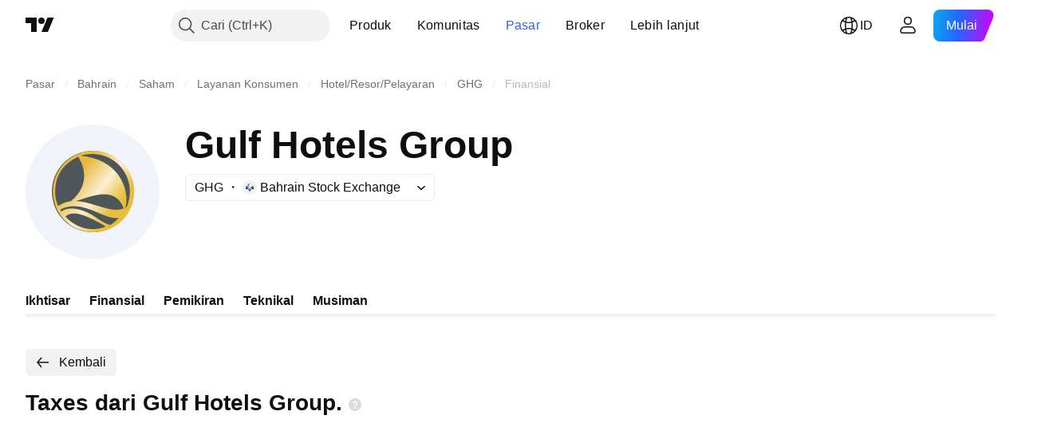

--- FILE ---
content_type: text/html; charset=utf-8
request_url: https://id.tradingview.com/symbols/BAHRAIN-GHG/financials-income-statement/income-tax/
body_size: 40356
content:

<!DOCTYPE html>
<html lang="id" dir="ltr" class="is-not-authenticated is-not-pro  theme-light"
 data-theme="light">
<head><meta charset="utf-8" />
<meta name="viewport" content="width=device-width, initial-scale=1.0, maximum-scale=1.0, minimum-scale=1.0, user-scalable=no">	<script nonce="tC54XdezmQgfrV9gujOV9w==">window.initData = {};</script><title>Taxes dari Gulf Hotels Group – BAHRAIN:GHG – TradingView</title>
<!-- { block promo_footer_css_bundle } -->
		<!-- { render_css_bundle('promo_footer') } -->
		<link crossorigin="anonymous" href="https://static.tradingview.com/static/bundles/15992.6ab8fddbbeec572ad16b.css" rel="stylesheet" type="text/css"/>
	<!-- { endblock promo_footer_css_bundle } -->

	<!-- { block personal_css_bundle } -->

			<!-- render_css_bundle('category_base') -->
			<!-- render_css_bundle('category') -->

			<link crossorigin="anonymous" href="https://static.tradingview.com/static/bundles/7204.bd4a617f902d8e4336d7.css" rel="stylesheet" type="text/css"/>
<link crossorigin="anonymous" href="https://static.tradingview.com/static/bundles/77196.1ee43ed7cda5d814dba7.css" rel="stylesheet" type="text/css"/>
<link crossorigin="anonymous" href="https://static.tradingview.com/static/bundles/12874.2243f526973e835a8777.css" rel="stylesheet" type="text/css"/>
<link crossorigin="anonymous" href="https://static.tradingview.com/static/bundles/20541.ffebbd5b14e162a70fac.css" rel="stylesheet" type="text/css"/>
<link crossorigin="anonymous" href="https://static.tradingview.com/static/bundles/22691.df517de208b59f042c3b.css" rel="stylesheet" type="text/css"/>
<link crossorigin="anonymous" href="https://static.tradingview.com/static/bundles/72834.146c7925be9f43c9c767.css" rel="stylesheet" type="text/css"/>
<link crossorigin="anonymous" href="https://static.tradingview.com/static/bundles/6656.0e277b504c24d73f6420.css" rel="stylesheet" type="text/css"/>
<link crossorigin="anonymous" href="https://static.tradingview.com/static/bundles/97406.a24aa84d5466dfc219e3.css" rel="stylesheet" type="text/css"/>
<link crossorigin="anonymous" href="https://static.tradingview.com/static/bundles/51307.bb4e309d13e8ea654e19.css" rel="stylesheet" type="text/css"/>
<link crossorigin="anonymous" href="https://static.tradingview.com/static/bundles/62560.c8a32e4a427c0c57131c.css" rel="stylesheet" type="text/css"/>
<link crossorigin="anonymous" href="https://static.tradingview.com/static/bundles/4857.2a0b835c9459f5e8f334.css" rel="stylesheet" type="text/css"/>
<link crossorigin="anonymous" href="https://static.tradingview.com/static/bundles/60733.515b38c2fad56295e0d7.css" rel="stylesheet" type="text/css"/>
<link crossorigin="anonymous" href="https://static.tradingview.com/static/bundles/94584.053cede951b9d64dea44.css" rel="stylesheet" type="text/css"/>
<link crossorigin="anonymous" href="https://static.tradingview.com/static/bundles/52294.8c6373aa92664b86de9e.css" rel="stylesheet" type="text/css"/>
<link crossorigin="anonymous" href="https://static.tradingview.com/static/bundles/56167.a33c76f5549cc7102e61.css" rel="stylesheet" type="text/css"/>
<link crossorigin="anonymous" href="https://static.tradingview.com/static/bundles/72373.cdd20397318c8a54ee02.css" rel="stylesheet" type="text/css"/>
<link crossorigin="anonymous" href="https://static.tradingview.com/static/bundles/68820.b0c44555783cdd4786b8.css" rel="stylesheet" type="text/css"/>
<link crossorigin="anonymous" href="https://static.tradingview.com/static/bundles/39394.1f12e32e6d4c4b83fe10.css" rel="stylesheet" type="text/css"/>
<link crossorigin="anonymous" href="https://static.tradingview.com/static/bundles/28562.e29096bd778450adbd58.css" rel="stylesheet" type="text/css"/>
<link crossorigin="anonymous" href="https://static.tradingview.com/static/bundles/30331.cec6b9b458e103483d37.css" rel="stylesheet" type="text/css"/>
<link crossorigin="anonymous" href="https://static.tradingview.com/static/bundles/45207.4c0489c8756499c78a5e.css" rel="stylesheet" type="text/css"/>
<link crossorigin="anonymous" href="https://static.tradingview.com/static/bundles/5347.66e97921f2de4965604d.css" rel="stylesheet" type="text/css"/>
<link crossorigin="anonymous" href="https://static.tradingview.com/static/bundles/90145.8b74b8d86218eec14871.css" rel="stylesheet" type="text/css"/>
<link crossorigin="anonymous" href="https://static.tradingview.com/static/bundles/59334.4a832facb7e57c5e13f3.css" rel="stylesheet" type="text/css"/>
<link crossorigin="anonymous" href="https://static.tradingview.com/static/bundles/91361.140a08c3b11237f684ec.css" rel="stylesheet" type="text/css"/>
<link crossorigin="anonymous" href="https://static.tradingview.com/static/bundles/3691.a607e1947cc1d6442aef.css" rel="stylesheet" type="text/css"/>
<link crossorigin="anonymous" href="https://static.tradingview.com/static/bundles/79248.b085e41549ac76222ff0.css" rel="stylesheet" type="text/css"/>
<link crossorigin="anonymous" href="https://static.tradingview.com/static/bundles/17675.7322b9d581c3bd767a8f.css" rel="stylesheet" type="text/css"/>
<link crossorigin="anonymous" href="https://static.tradingview.com/static/bundles/48507.c2b4312adc616522c96a.css" rel="stylesheet" type="text/css"/>
<link crossorigin="anonymous" href="https://static.tradingview.com/static/bundles/52255.d675e248456677875a71.css" rel="stylesheet" type="text/css"/>
			<link crossorigin="anonymous" href="https://static.tradingview.com/static/bundles/95626.0b382ed55589e98e3418.css" rel="stylesheet" type="text/css"/>
<link crossorigin="anonymous" href="https://static.tradingview.com/static/bundles/88356.2020d73e26d49ab4f152.css" rel="stylesheet" type="text/css"/>
<link crossorigin="anonymous" href="https://static.tradingview.com/static/bundles/78820.3dc3168a8005e8c156fe.css" rel="stylesheet" type="text/css"/>
<link crossorigin="anonymous" href="https://static.tradingview.com/static/bundles/30608.1b5e0eb056a8145e2004.css" rel="stylesheet" type="text/css"/>
<link crossorigin="anonymous" href="https://static.tradingview.com/static/bundles/34700.362fa6a7ab1f3e3b06c4.css" rel="stylesheet" type="text/css"/>
<link crossorigin="anonymous" href="https://static.tradingview.com/static/bundles/17644.53a8a16a13c65b9ef1b6.css" rel="stylesheet" type="text/css"/>
<link crossorigin="anonymous" href="https://static.tradingview.com/static/bundles/22969.c32eeb1152afcd97b12e.css" rel="stylesheet" type="text/css"/>
<link crossorigin="anonymous" href="https://static.tradingview.com/static/bundles/66585.993b8d26d6975f2fa6c1.css" rel="stylesheet" type="text/css"/>
<link crossorigin="anonymous" href="https://static.tradingview.com/static/bundles/3004.893e8493ede47fdc9e97.css" rel="stylesheet" type="text/css"/>
<link crossorigin="anonymous" href="https://static.tradingview.com/static/bundles/78828.5bb76f10a0f822cc9f89.css" rel="stylesheet" type="text/css"/>
<link crossorigin="anonymous" href="https://static.tradingview.com/static/bundles/19465.d28d32a9cf4c8b2ae874.css" rel="stylesheet" type="text/css"/>
<link crossorigin="anonymous" href="https://static.tradingview.com/static/bundles/17708.76b53d849e04d07888c5.css" rel="stylesheet" type="text/css"/>
<link crossorigin="anonymous" href="https://static.tradingview.com/static/bundles/5193.e52e20403800cce198b0.css" rel="stylesheet" type="text/css"/>
<link crossorigin="anonymous" href="https://static.tradingview.com/static/bundles/51029.52bf22cf20129e43d305.css" rel="stylesheet" type="text/css"/>
<link crossorigin="anonymous" href="https://static.tradingview.com/static/bundles/72543.fd9c7fdf81b96fb22c7d.css" rel="stylesheet" type="text/css"/>
<link crossorigin="anonymous" href="https://static.tradingview.com/static/bundles/15127.08755d09afb2811cc922.css" rel="stylesheet" type="text/css"/>
<link crossorigin="anonymous" href="https://static.tradingview.com/static/bundles/23170.71338597533300e65499.css" rel="stylesheet" type="text/css"/>
<link crossorigin="anonymous" href="https://static.tradingview.com/static/bundles/41651.62c62b9357725600bfe8.css" rel="stylesheet" type="text/css"/>
<link crossorigin="anonymous" href="https://static.tradingview.com/static/bundles/5084.763f13567f3804bdb577.css" rel="stylesheet" type="text/css"/>
<link crossorigin="anonymous" href="https://static.tradingview.com/static/bundles/90002.75eb65f977c84b868ee3.css" rel="stylesheet" type="text/css"/>

			<!-- categories/base additional_css_bundles -->
				<!-- render_css_bundle(category_financials) -->
				<link crossorigin="anonymous" href="https://static.tradingview.com/static/bundles/26184.a8e87c60a250a6212b03.css" rel="stylesheet" type="text/css"/>
<link crossorigin="anonymous" href="https://static.tradingview.com/static/bundles/62419.12891bfbb287744d3a89.css" rel="stylesheet" type="text/css"/>
<link crossorigin="anonymous" href="https://static.tradingview.com/static/bundles/32078.4dd8f716b361ea76fac9.css" rel="stylesheet" type="text/css"/>
<link crossorigin="anonymous" href="https://static.tradingview.com/static/bundles/6739.f577339c11e6441a352f.css" rel="stylesheet" type="text/css"/>
<link crossorigin="anonymous" href="https://static.tradingview.com/static/bundles/50370.a1a91e4e3b8d4d56af6a.css" rel="stylesheet" type="text/css"/>
<link crossorigin="anonymous" href="https://static.tradingview.com/static/bundles/29903.89b41c884d5213432809.css" rel="stylesheet" type="text/css"/>
<link crossorigin="anonymous" href="https://static.tradingview.com/static/bundles/91565.97c3623a0a16ade99de8.css" rel="stylesheet" type="text/css"/>
<link crossorigin="anonymous" href="https://static.tradingview.com/static/bundles/61504.303d3d3a2eef8a440230.css" rel="stylesheet" type="text/css"/>
<link crossorigin="anonymous" href="https://static.tradingview.com/static/bundles/84592.9ad3142f13630874398c.css" rel="stylesheet" type="text/css"/>
<link crossorigin="anonymous" href="https://static.tradingview.com/static/bundles/84509.b78aa0f889805782a114.css" rel="stylesheet" type="text/css"/>
<link crossorigin="anonymous" href="https://static.tradingview.com/static/bundles/68650.e664998b1025f8944a19.css" rel="stylesheet" type="text/css"/>
<link crossorigin="anonymous" href="https://static.tradingview.com/static/bundles/62156.ce7b2959f31f83034b45.css" rel="stylesheet" type="text/css"/>
<link crossorigin="anonymous" href="https://static.tradingview.com/static/bundles/58572.dad95b9e4df028f98405.css" rel="stylesheet" type="text/css"/>
<link crossorigin="anonymous" href="https://static.tradingview.com/static/bundles/87828.b5acda22a891bd0b8b78.css" rel="stylesheet" type="text/css"/>
<link crossorigin="anonymous" href="https://static.tradingview.com/static/bundles/81350.86c68c4067216e42a0f1.css" rel="stylesheet" type="text/css"/>
<link crossorigin="anonymous" href="https://static.tradingview.com/static/bundles/27877.826c38517eae6571304f.css" rel="stylesheet" type="text/css"/>
<link crossorigin="anonymous" href="https://static.tradingview.com/static/bundles/18013.0655ac40c6882bf9e438.css" rel="stylesheet" type="text/css"/>
<link crossorigin="anonymous" href="https://static.tradingview.com/static/bundles/3406.24a50d99637b4e3bf9e7.css" rel="stylesheet" type="text/css"/>
<link crossorigin="anonymous" href="https://static.tradingview.com/static/bundles/52964.f2e1edd6097be38e73da.css" rel="stylesheet" type="text/css"/>
<link crossorigin="anonymous" href="https://static.tradingview.com/static/bundles/14544.83eca2c4704f4649b7a3.css" rel="stylesheet" type="text/css"/>
<link crossorigin="anonymous" href="https://static.tradingview.com/static/bundles/31069.c75dd2e4bc4003a8d3c6.css" rel="stylesheet" type="text/css"/>
<link crossorigin="anonymous" href="https://static.tradingview.com/static/bundles/67877.2fb5f6f3eb739c16078d.css" rel="stylesheet" type="text/css"/>
<link crossorigin="anonymous" href="https://static.tradingview.com/static/bundles/50553.3ab347d4bc9cadf8d238.css" rel="stylesheet" type="text/css"/>
<link crossorigin="anonymous" href="https://static.tradingview.com/static/bundles/85379.e2d0f6189d763981c46b.css" rel="stylesheet" type="text/css"/>
<link crossorigin="anonymous" href="https://static.tradingview.com/static/bundles/11285.2ad4e54f72ca1dbe5a12.css" rel="stylesheet" type="text/css"/>
<link crossorigin="anonymous" href="https://static.tradingview.com/static/bundles/78206.fc496ea02bedbed2805a.css" rel="stylesheet" type="text/css"/>
<link crossorigin="anonymous" href="https://static.tradingview.com/static/bundles/62882.bb7416e25ce047652be6.css" rel="stylesheet" type="text/css"/>
<link crossorigin="anonymous" href="https://static.tradingview.com/static/bundles/14142.fa043cf9d22075746ca7.css" rel="stylesheet" type="text/css"/>
<link crossorigin="anonymous" href="https://static.tradingview.com/static/bundles/70835.249d27fbf7cfdf5dfd83.css" rel="stylesheet" type="text/css"/>
<link crossorigin="anonymous" href="https://static.tradingview.com/static/bundles/43863.0161bb84f78387d3a495.css" rel="stylesheet" type="text/css"/>
<link crossorigin="anonymous" href="https://static.tradingview.com/static/bundles/3666.3a3420aa6d0e219bf2e1.css" rel="stylesheet" type="text/css"/>
<link crossorigin="anonymous" href="https://static.tradingview.com/static/bundles/96080.7723043bc419795133c2.css" rel="stylesheet" type="text/css"/>
<link crossorigin="anonymous" href="https://static.tradingview.com/static/bundles/64463.906b5d47d47e4a2fad7b.css" rel="stylesheet" type="text/css"/>
<link crossorigin="anonymous" href="https://static.tradingview.com/static/bundles/50846.d982930faa25ed8f82f1.css" rel="stylesheet" type="text/css"/>
<link crossorigin="anonymous" href="https://static.tradingview.com/static/bundles/20785.ff4d1676910a77c024eb.css" rel="stylesheet" type="text/css"/>
<link crossorigin="anonymous" href="https://static.tradingview.com/static/bundles/66504.f8f03e09b6c9491b680b.css" rel="stylesheet" type="text/css"/>
<link crossorigin="anonymous" href="https://static.tradingview.com/static/bundles/39622.4e7692737dd26f524a8b.css" rel="stylesheet" type="text/css"/>
<link crossorigin="anonymous" href="https://static.tradingview.com/static/bundles/87536.9aaa50126d0c6d7ca110.css" rel="stylesheet" type="text/css"/>
<link crossorigin="anonymous" href="https://static.tradingview.com/static/bundles/9156.3418d3509b4f6a41c2eb.css" rel="stylesheet" type="text/css"/>
<link crossorigin="anonymous" href="https://static.tradingview.com/static/bundles/7172.c490c0ef58ae3de2acb4.css" rel="stylesheet" type="text/css"/>
<link crossorigin="anonymous" href="https://static.tradingview.com/static/bundles/72288.99898a3b8bbfa6046421.css" rel="stylesheet" type="text/css"/>
<link crossorigin="anonymous" href="https://static.tradingview.com/static/bundles/97927.1cc4f6055d4425adf667.css" rel="stylesheet" type="text/css"/>
<link crossorigin="anonymous" href="https://static.tradingview.com/static/bundles/79780.84d89360ede6a350ded3.css" rel="stylesheet" type="text/css"/>
<link crossorigin="anonymous" href="https://static.tradingview.com/static/bundles/50694.e8c29c22063c80408cca.css" rel="stylesheet" type="text/css"/>
<link crossorigin="anonymous" href="https://static.tradingview.com/static/bundles/41215.c1d75d260a744bcb31f6.css" rel="stylesheet" type="text/css"/>
<link crossorigin="anonymous" href="https://static.tradingview.com/static/bundles/68601.b92b709c3f2198c9208e.css" rel="stylesheet" type="text/css"/>
<link crossorigin="anonymous" href="https://static.tradingview.com/static/bundles/76780.54dd3a6396f77a36914a.css" rel="stylesheet" type="text/css"/>
<link crossorigin="anonymous" href="https://static.tradingview.com/static/bundles/55174.dc96c4d047ce06b033ba.css" rel="stylesheet" type="text/css"/>
<link crossorigin="anonymous" href="https://static.tradingview.com/static/bundles/93769.57a8bce5155398e6064b.css" rel="stylesheet" type="text/css"/>
<link crossorigin="anonymous" href="https://static.tradingview.com/static/bundles/31206.c211ebf1516384da6139.css" rel="stylesheet" type="text/css"/>
<link crossorigin="anonymous" href="https://static.tradingview.com/static/bundles/96799.497f0c2eb5d05a48f0a7.css" rel="stylesheet" type="text/css"/>
<link crossorigin="anonymous" href="https://static.tradingview.com/static/bundles/51423.39232a45717797cd17f1.css" rel="stylesheet" type="text/css"/>
<link crossorigin="anonymous" href="https://static.tradingview.com/static/bundles/37893.da46c3b339afe4c302e5.css" rel="stylesheet" type="text/css"/>
<link crossorigin="anonymous" href="https://static.tradingview.com/static/bundles/73391.16e880c198687ed6e94f.css" rel="stylesheet" type="text/css"/>
<link crossorigin="anonymous" href="https://static.tradingview.com/static/bundles/90518.f6da795568126c63e0c9.css" rel="stylesheet" type="text/css"/>
<link crossorigin="anonymous" href="https://static.tradingview.com/static/bundles/91763.a4b116d4ec0908745740.css" rel="stylesheet" type="text/css"/>
<link crossorigin="anonymous" href="https://static.tradingview.com/static/bundles/71046.969ae43b7344a98cc5d7.css" rel="stylesheet" type="text/css"/>
<link crossorigin="anonymous" href="https://static.tradingview.com/static/bundles/78865.03e9dab6bf8f198b066f.css" rel="stylesheet" type="text/css"/>
<link crossorigin="anonymous" href="https://static.tradingview.com/static/bundles/62517.3aa2a1abf28b4b3199b4.css" rel="stylesheet" type="text/css"/>
<link crossorigin="anonymous" href="https://static.tradingview.com/static/bundles/10618.222e48fb57080d9c232e.css" rel="stylesheet" type="text/css"/>
<link crossorigin="anonymous" href="https://static.tradingview.com/static/bundles/92637.b9ac9a78412d03e6ba9c.css" rel="stylesheet" type="text/css"/>
<link crossorigin="anonymous" href="https://static.tradingview.com/static/bundles/94980.2c972bc3fed7a351ab51.css" rel="stylesheet" type="text/css"/>
<link crossorigin="anonymous" href="https://static.tradingview.com/static/bundles/59310.f797c5ca02ee498e046b.css" rel="stylesheet" type="text/css"/>
<link crossorigin="anonymous" href="https://static.tradingview.com/static/bundles/62651.ac466b46794faf2e0b64.css" rel="stylesheet" type="text/css"/>
<link crossorigin="anonymous" href="https://static.tradingview.com/static/bundles/12543.72ac1e2b19f260d43219.css" rel="stylesheet" type="text/css"/>
<link crossorigin="anonymous" href="https://static.tradingview.com/static/bundles/96238.606c12dc35370fe7ab97.css" rel="stylesheet" type="text/css"/>
<link crossorigin="anonymous" href="https://static.tradingview.com/static/bundles/40993.9d1f05f54594cd0e7667.css" rel="stylesheet" type="text/css"/>
			<!-- / categories/base additional_css_bundles -->

	<!-- { endblock personal_css_bundle } -->

	<!-- { block extra_styles } -->
	<!-- { endblock extra_styles } --><script nonce="tC54XdezmQgfrV9gujOV9w==">
	window.locale = 'id';
	window.language = 'id_ID';
</script>
	<!-- { block promo_footer_js_bundle } -->
		<!-- { render_js_bundle('promo_footer') } -->
		<link crossorigin="anonymous" href="https://static.tradingview.com/static/bundles/id_ID.4786.a618592c61ccf653aaab.js" rel="preload" as="script"/>
<link crossorigin="anonymous" href="https://static.tradingview.com/static/bundles/25096.8041f8d54d0af06b1dc2.js" rel="preload" as="script"/>
<link crossorigin="anonymous" href="https://static.tradingview.com/static/bundles/promo_footer.ad4cc06e168361f60581.js" rel="preload" as="script"/><script crossorigin="anonymous" src="https://static.tradingview.com/static/bundles/id_ID.4786.a618592c61ccf653aaab.js" defer></script>
<script crossorigin="anonymous" src="https://static.tradingview.com/static/bundles/25096.8041f8d54d0af06b1dc2.js" defer></script>
<script crossorigin="anonymous" src="https://static.tradingview.com/static/bundles/promo_footer.ad4cc06e168361f60581.js" defer></script>
	<!-- { endblock promo_footer_js_bundle } -->

	<!-- { block personal_js_bundle } -->
<!-- render_js_bundle('category_base') -->
			<!-- render_js_bundle('category') -->

			<link crossorigin="anonymous" href="https://static.tradingview.com/static/bundles/runtime.999f532f57e5e78afa9d.js" rel="preload" as="script"/>
<link crossorigin="anonymous" href="https://static.tradingview.com/static/bundles/id_ID.68425.0f6ffd7e21809de2eca3.js" rel="preload" as="script"/>
<link crossorigin="anonymous" href="https://static.tradingview.com/static/bundles/32227.d826c45d2d27f2ff4314.js" rel="preload" as="script"/>
<link crossorigin="anonymous" href="https://static.tradingview.com/static/bundles/77507.fb006c0c7a02051cf5cd.js" rel="preload" as="script"/>
<link crossorigin="anonymous" href="https://static.tradingview.com/static/bundles/22665.48cd37ebd902e7c711e1.js" rel="preload" as="script"/>
<link crossorigin="anonymous" href="https://static.tradingview.com/static/bundles/12886.7be7542f140baf734d79.js" rel="preload" as="script"/>
<link crossorigin="anonymous" href="https://static.tradingview.com/static/bundles/22023.035d84389dc598280aca.js" rel="preload" as="script"/>
<link crossorigin="anonymous" href="https://static.tradingview.com/static/bundles/2373.7f1c5f402e07b6f9d0b4.js" rel="preload" as="script"/>
<link crossorigin="anonymous" href="https://static.tradingview.com/static/bundles/62134.57ec9cb3f1548c6e710a.js" rel="preload" as="script"/>
<link crossorigin="anonymous" href="https://static.tradingview.com/static/bundles/8875.0da40c2dfdf4c802056a.js" rel="preload" as="script"/>
<link crossorigin="anonymous" href="https://static.tradingview.com/static/bundles/68134.706c0e4867c1808f27cb.js" rel="preload" as="script"/>
<link crossorigin="anonymous" href="https://static.tradingview.com/static/bundles/93243.d16dcf8fc50e14d67819.js" rel="preload" as="script"/>
<link crossorigin="anonymous" href="https://static.tradingview.com/static/bundles/42118.76535f24c5bbdefbe8b4.js" rel="preload" as="script"/>
<link crossorigin="anonymous" href="https://static.tradingview.com/static/bundles/32378.b87f7c1aed020f9c3427.js" rel="preload" as="script"/>
<link crossorigin="anonymous" href="https://static.tradingview.com/static/bundles/72378.3b3a6479c619d9dc301d.js" rel="preload" as="script"/>
<link crossorigin="anonymous" href="https://static.tradingview.com/static/bundles/23298.0b1a2a8df7ae6c4f9aff.js" rel="preload" as="script"/>
<link crossorigin="anonymous" href="https://static.tradingview.com/static/bundles/91834.1873c9cc3a3f3bf71ad2.js" rel="preload" as="script"/>
<link crossorigin="anonymous" href="https://static.tradingview.com/static/bundles/89095.1b50ff2342a87b4ce449.js" rel="preload" as="script"/>
<link crossorigin="anonymous" href="https://static.tradingview.com/static/bundles/70241.31f2e79ff43b8502ab4c.js" rel="preload" as="script"/>
<link crossorigin="anonymous" href="https://static.tradingview.com/static/bundles/category_base.be35f6fe75d3d060ccdf.js" rel="preload" as="script"/><script crossorigin="anonymous" src="https://static.tradingview.com/static/bundles/runtime.999f532f57e5e78afa9d.js" defer></script>
<script crossorigin="anonymous" src="https://static.tradingview.com/static/bundles/id_ID.68425.0f6ffd7e21809de2eca3.js" defer></script>
<script crossorigin="anonymous" src="https://static.tradingview.com/static/bundles/32227.d826c45d2d27f2ff4314.js" defer></script>
<script crossorigin="anonymous" src="https://static.tradingview.com/static/bundles/77507.fb006c0c7a02051cf5cd.js" defer></script>
<script crossorigin="anonymous" src="https://static.tradingview.com/static/bundles/22665.48cd37ebd902e7c711e1.js" defer></script>
<script crossorigin="anonymous" src="https://static.tradingview.com/static/bundles/12886.7be7542f140baf734d79.js" defer></script>
<script crossorigin="anonymous" src="https://static.tradingview.com/static/bundles/22023.035d84389dc598280aca.js" defer></script>
<script crossorigin="anonymous" src="https://static.tradingview.com/static/bundles/2373.7f1c5f402e07b6f9d0b4.js" defer></script>
<script crossorigin="anonymous" src="https://static.tradingview.com/static/bundles/62134.57ec9cb3f1548c6e710a.js" defer></script>
<script crossorigin="anonymous" src="https://static.tradingview.com/static/bundles/8875.0da40c2dfdf4c802056a.js" defer></script>
<script crossorigin="anonymous" src="https://static.tradingview.com/static/bundles/68134.706c0e4867c1808f27cb.js" defer></script>
<script crossorigin="anonymous" src="https://static.tradingview.com/static/bundles/93243.d16dcf8fc50e14d67819.js" defer></script>
<script crossorigin="anonymous" src="https://static.tradingview.com/static/bundles/42118.76535f24c5bbdefbe8b4.js" defer></script>
<script crossorigin="anonymous" src="https://static.tradingview.com/static/bundles/32378.b87f7c1aed020f9c3427.js" defer></script>
<script crossorigin="anonymous" src="https://static.tradingview.com/static/bundles/72378.3b3a6479c619d9dc301d.js" defer></script>
<script crossorigin="anonymous" src="https://static.tradingview.com/static/bundles/23298.0b1a2a8df7ae6c4f9aff.js" defer></script>
<script crossorigin="anonymous" src="https://static.tradingview.com/static/bundles/91834.1873c9cc3a3f3bf71ad2.js" defer></script>
<script crossorigin="anonymous" src="https://static.tradingview.com/static/bundles/89095.1b50ff2342a87b4ce449.js" defer></script>
<script crossorigin="anonymous" src="https://static.tradingview.com/static/bundles/70241.31f2e79ff43b8502ab4c.js" defer></script>
<script crossorigin="anonymous" src="https://static.tradingview.com/static/bundles/category_base.be35f6fe75d3d060ccdf.js" defer></script>
			<link crossorigin="anonymous" href="https://static.tradingview.com/static/bundles/id_ID.22589.11c41dbeaa9440298940.js" rel="preload" as="script"/>
<link crossorigin="anonymous" href="https://static.tradingview.com/static/bundles/84434.120d06989366c97d852e.js" rel="preload" as="script"/>
<link crossorigin="anonymous" href="https://static.tradingview.com/static/bundles/16708.d940246e30b75a30ea1a.js" rel="preload" as="script"/>
<link crossorigin="anonymous" href="https://static.tradingview.com/static/bundles/98777.b0d6b6f1842467663bf5.js" rel="preload" as="script"/>
<link crossorigin="anonymous" href="https://static.tradingview.com/static/bundles/4570.7df04ff726ec9de10a0f.js" rel="preload" as="script"/>
<link crossorigin="anonymous" href="https://static.tradingview.com/static/bundles/24377.3bc2e021db733b51d5d1.js" rel="preload" as="script"/>
<link crossorigin="anonymous" href="https://static.tradingview.com/static/bundles/44199.3dbc4d801452c6cddeb7.js" rel="preload" as="script"/>
<link crossorigin="anonymous" href="https://static.tradingview.com/static/bundles/77348.bd9cdbb17234f11d109f.js" rel="preload" as="script"/>
<link crossorigin="anonymous" href="https://static.tradingview.com/static/bundles/8721.9b0f32f0e7525003e53d.js" rel="preload" as="script"/>
<link crossorigin="anonymous" href="https://static.tradingview.com/static/bundles/54688.525016de76035aa87841.js" rel="preload" as="script"/>
<link crossorigin="anonymous" href="https://static.tradingview.com/static/bundles/81967.9ac06e70ce376693219c.js" rel="preload" as="script"/>
<link crossorigin="anonymous" href="https://static.tradingview.com/static/bundles/36921.7f2eff513ff3c4092e92.js" rel="preload" as="script"/>
<link crossorigin="anonymous" href="https://static.tradingview.com/static/bundles/category.952f752e8b9ea3e01f49.js" rel="preload" as="script"/><script crossorigin="anonymous" src="https://static.tradingview.com/static/bundles/id_ID.22589.11c41dbeaa9440298940.js" defer></script>
<script crossorigin="anonymous" src="https://static.tradingview.com/static/bundles/84434.120d06989366c97d852e.js" defer></script>
<script crossorigin="anonymous" src="https://static.tradingview.com/static/bundles/16708.d940246e30b75a30ea1a.js" defer></script>
<script crossorigin="anonymous" src="https://static.tradingview.com/static/bundles/98777.b0d6b6f1842467663bf5.js" defer></script>
<script crossorigin="anonymous" src="https://static.tradingview.com/static/bundles/4570.7df04ff726ec9de10a0f.js" defer></script>
<script crossorigin="anonymous" src="https://static.tradingview.com/static/bundles/24377.3bc2e021db733b51d5d1.js" defer></script>
<script crossorigin="anonymous" src="https://static.tradingview.com/static/bundles/44199.3dbc4d801452c6cddeb7.js" defer></script>
<script crossorigin="anonymous" src="https://static.tradingview.com/static/bundles/77348.bd9cdbb17234f11d109f.js" defer></script>
<script crossorigin="anonymous" src="https://static.tradingview.com/static/bundles/8721.9b0f32f0e7525003e53d.js" defer></script>
<script crossorigin="anonymous" src="https://static.tradingview.com/static/bundles/54688.525016de76035aa87841.js" defer></script>
<script crossorigin="anonymous" src="https://static.tradingview.com/static/bundles/81967.9ac06e70ce376693219c.js" defer></script>
<script crossorigin="anonymous" src="https://static.tradingview.com/static/bundles/36921.7f2eff513ff3c4092e92.js" defer></script>
<script crossorigin="anonymous" src="https://static.tradingview.com/static/bundles/category.952f752e8b9ea3e01f49.js" defer></script>	<!-- { endblock personal_js_bundle } -->

	<!-- { block additional_js_bundle } -->
<!-- categories/base additional_js_bundles -->				<!-- render_js_bundle(category_financials) -->
				<link crossorigin="anonymous" href="https://static.tradingview.com/static/bundles/id_ID.33198.b710b2609e24087c7992.js" rel="preload" as="script"/>
<link crossorigin="anonymous" href="https://static.tradingview.com/static/bundles/id_ID.5731.8e2e11527b95edff1973.js" rel="preload" as="script"/>
<link crossorigin="anonymous" href="https://static.tradingview.com/static/bundles/60337.4a832fa7886443a268f4.js" rel="preload" as="script"/>
<link crossorigin="anonymous" href="https://static.tradingview.com/static/bundles/20075.74ffb607fc1b3b311a2c.js" rel="preload" as="script"/>
<link crossorigin="anonymous" href="https://static.tradingview.com/static/bundles/74570.59f817c013ee3e5541b3.js" rel="preload" as="script"/>
<link crossorigin="anonymous" href="https://static.tradingview.com/static/bundles/39381.2ea58d3e82f89467cee1.js" rel="preload" as="script"/>
<link crossorigin="anonymous" href="https://static.tradingview.com/static/bundles/93647.aef67d7c6e884da6f0ec.js" rel="preload" as="script"/>
<link crossorigin="anonymous" href="https://static.tradingview.com/static/bundles/98688.4b09a8c91b33d54c2696.js" rel="preload" as="script"/>
<link crossorigin="anonymous" href="https://static.tradingview.com/static/bundles/16776.57b14c7d1949c58a3ccc.js" rel="preload" as="script"/>
<link crossorigin="anonymous" href="https://static.tradingview.com/static/bundles/91922.0738dd350a866edfbdfd.js" rel="preload" as="script"/>
<link crossorigin="anonymous" href="https://static.tradingview.com/static/bundles/58677.51b79b7ee527af30a992.js" rel="preload" as="script"/>
<link crossorigin="anonymous" href="https://static.tradingview.com/static/bundles/38530.95c388495c28a6962f7d.js" rel="preload" as="script"/>
<link crossorigin="anonymous" href="https://static.tradingview.com/static/bundles/init-financials-page.83c41a1455d329690c35.js" rel="preload" as="script"/>
<link crossorigin="anonymous" href="https://static.tradingview.com/static/bundles/category_financials.f71952b18dc2c869de4b.js" rel="preload" as="script"/><script crossorigin="anonymous" src="https://static.tradingview.com/static/bundles/id_ID.33198.b710b2609e24087c7992.js" defer></script>
<script crossorigin="anonymous" src="https://static.tradingview.com/static/bundles/id_ID.5731.8e2e11527b95edff1973.js" defer></script>
<script crossorigin="anonymous" src="https://static.tradingview.com/static/bundles/60337.4a832fa7886443a268f4.js" defer></script>
<script crossorigin="anonymous" src="https://static.tradingview.com/static/bundles/20075.74ffb607fc1b3b311a2c.js" defer></script>
<script crossorigin="anonymous" src="https://static.tradingview.com/static/bundles/74570.59f817c013ee3e5541b3.js" defer></script>
<script crossorigin="anonymous" src="https://static.tradingview.com/static/bundles/39381.2ea58d3e82f89467cee1.js" defer></script>
<script crossorigin="anonymous" src="https://static.tradingview.com/static/bundles/93647.aef67d7c6e884da6f0ec.js" defer></script>
<script crossorigin="anonymous" src="https://static.tradingview.com/static/bundles/98688.4b09a8c91b33d54c2696.js" defer></script>
<script crossorigin="anonymous" src="https://static.tradingview.com/static/bundles/16776.57b14c7d1949c58a3ccc.js" defer></script>
<script crossorigin="anonymous" src="https://static.tradingview.com/static/bundles/91922.0738dd350a866edfbdfd.js" defer></script>
<script crossorigin="anonymous" src="https://static.tradingview.com/static/bundles/58677.51b79b7ee527af30a992.js" defer></script>
<script crossorigin="anonymous" src="https://static.tradingview.com/static/bundles/38530.95c388495c28a6962f7d.js" defer></script>
<script crossorigin="anonymous" src="https://static.tradingview.com/static/bundles/init-financials-page.83c41a1455d329690c35.js" defer></script>
<script crossorigin="anonymous" src="https://static.tradingview.com/static/bundles/category_financials.f71952b18dc2c869de4b.js" defer></script>
			<!-- / categories/base additional_js_bundles -->	<!-- { endblock additional_js_bundle } -->	<script nonce="tC54XdezmQgfrV9gujOV9w==">
		window.initData = window.initData || {};
		window.initData.theme = "light";
			(()=>{"use strict";const t=/(?:^|;)\s*theme=(dark|light)(?:;|$)|$/.exec(document.cookie)[1];t&&(document.documentElement.classList.toggle("theme-dark","dark"===t),document.documentElement.classList.toggle("theme-light","light"===t),document.documentElement.dataset.theme=t,window.initData=window.initData||{},window.initData.theme=t)})();
	</script>
	<script nonce="tC54XdezmQgfrV9gujOV9w==">
		(()=>{"use strict";"undefined"!=typeof window&&"undefined"!=typeof navigator&&/mac/i.test(navigator.platform)&&document.documentElement.classList.add("mac_os_system")})();
	</script>

	<script nonce="tC54XdezmQgfrV9gujOV9w==">var environment = "battle";
		window.WS_HOST_PING_REQUIRED = true;
		window.BUILD_TIME = "2026-01-23T12:34:38";
		window.WEBSOCKET_HOST = "data.tradingview.com";
		window.WEBSOCKET_PRO_HOST = "prodata.tradingview.com";
		window.WEBSOCKET_HOST_FOR_DEEP_BACKTESTING = "history-data.tradingview.com";
		window.WIDGET_HOST = "https://www.tradingview-widget.com";
		window.TradingView = window.TradingView || {};
	</script>

	<link rel="conversions-config" href="https://s3.tradingview.com/conversions_id.json">
	<link rel="metrics-config" href="https://scanner-backend.tradingview.com/enum/ordered?id=metrics_full_name,metrics&lang=id&label-product=ytm-metrics-plan.json" crossorigin>

	<script nonce="tC54XdezmQgfrV9gujOV9w==">
		(()=>{"use strict";function e(e,t=!1){const{searchParams:n}=new URL(String(location));let s="true"===n.get("mobileapp_new"),o="true"===n.get("mobileapp");if(!t){const e=function(e){const t=e+"=",n=document.cookie.split(";");for(let e=0;e<n.length;e++){let s=n[e];for(;" "===s.charAt(0);)s=s.substring(1,s.length);if(0===s.indexOf(t))return s.substring(t.length,s.length)}return null}("tv_app")||"";s||=["android","android_nps"].includes(e),o||="ios"===e}return!("new"!==e&&"any"!==e||!s)||!("new"===e||!o)}const t="undefined"!=typeof window&&"undefined"!=typeof navigator,n=t&&"ontouchstart"in window,s=(t&&n&&window,t&&(n||navigator.maxTouchPoints),t&&window.chrome&&window.chrome.runtime,t&&window.navigator.userAgent.toLowerCase().indexOf("firefox"),t&&/\sEdge\/\d\d\b/.test(navigator.userAgent),t&&Boolean(navigator.vendor)&&navigator.vendor.indexOf("Apple")>-1&&-1===navigator.userAgent.indexOf("CriOS")&&navigator.userAgent.indexOf("FxiOS"),t&&/mac/i.test(navigator.platform),t&&/Win32|Win64/i.test(navigator.platform),t&&/Linux/i.test(navigator.platform),t&&/Android/i.test(navigator.userAgent)),o=t&&/BlackBerry/i.test(navigator.userAgent),i=t&&/iPhone|iPad|iPod/.test(navigator.platform),c=t&&/Opera Mini/i.test(navigator.userAgent),r=t&&("MacIntel"===navigator.platform&&navigator.maxTouchPoints>1||/iPad/.test(navigator.platform)),a=s||o||i||c,h=window.TradingView=window.TradingView||{};const _={Android:()=>s,BlackBerry:()=>o,iOS:()=>i,Opera:()=>c,isIPad:()=>r,any:()=>a};h.isMobile=_;const l=new Map;function d(){const e=window.location.pathname,t=window.location.host,n=`${t}${e}`;return l.has(n)||l.set(n,function(e,t){const n=["^widget-docs"];for(const e of n)if(new RegExp(e).test(t))return!0;const s=["^widgetembed/?$","^cmewidgetembed/?$","^([0-9a-zA-Z-]+)/widgetembed/?$","^([0-9a-zA-Z-]+)/widgetstatic/?$","^([0-9a-zA-Z-]+)?/?mediumwidgetembed/?$","^twitter-chart/?$","^telegram/chart/?$","^embed/([0-9a-zA-Z]{8})/?$","^widgetpopup/?$","^extension/?$","^idea-popup/?$","^hotlistswidgetembed/?$","^([0-9a-zA-Z-]+)/hotlistswidgetembed/?$","^marketoverviewwidgetembed/?$","^([0-9a-zA-Z-]+)/marketoverviewwidgetembed/?$","^eventswidgetembed/?$","^tickerswidgetembed/?$","^forexcrossrateswidgetembed/?$","^forexheatmapwidgetembed/?$","^marketquoteswidgetembed/?$","^screenerwidget/?$","^cryptomktscreenerwidget/?$","^([0-9a-zA-Z-]+)/cryptomktscreenerwidget/?$","^([0-9a-zA-Z-]+)/marketquoteswidgetembed/?$","^technical-analysis-widget-embed/$","^singlequotewidgetembed/?$","^([0-9a-zA-Z-]+)/singlequotewidgetembed/?$","^embed-widget/([0-9a-zA-Z-]+)/(([0-9a-zA-Z-]+)/)?$","^widget-docs/([0-9a-zA-Z-]+)/([0-9a-zA-Z-/]+)?$"],o=e.replace(/^\//,"");let i;for(let e=s.length-1;e>=0;e--)if(i=new RegExp(s[e]),i.test(o))return!0;return!1}(e,t)),l.get(n)??!1}h.onWidget=d;const g=()=>{},u="~m~";class m{constructor(e,t={}){this.sessionid=null,this.connected=!1,this._timeout=null,this._base=e,this._options={timeout:t.timeout||2e4,connectionType:t.connectionType}}connect(){this._socket=new WebSocket(this._prepareUrl()),this._socket.onmessage=e=>{
if("string"!=typeof e.data)throw new TypeError(`The WebSocket message should be a string. Recieved ${Object.prototype.toString.call(e.data)}`);this._onData(e.data)},this._socket.onclose=this._onClose.bind(this),this._socket.onerror=this._onError.bind(this)}send(e){this._socket&&this._socket.send(this._encode(e))}disconnect(){this._clearIdleTimeout(),this._socket&&(this._socket.onmessage=g,this._socket.onclose=g,this._socket.onerror=g,this._socket.close())}_clearIdleTimeout(){null!==this._timeout&&(clearTimeout(this._timeout),this._timeout=null)}_encode(e){let t,n="";const s=Array.isArray(e)?e:[e],o=s.length;for(let e=0;e<o;e++)t=null===s[e]||void 0===s[e]?"":m._stringify(s[e]),n+=u+t.length+u+t;return n}_decode(e){const t=[];let n,s;do{if(e.substring(0,3)!==u)return t;n="",s="";const o=(e=e.substring(3)).length;for(let t=0;t<o;t++){if(s=Number(e.substring(t,t+1)),Number(e.substring(t,t+1))!==s){e=e.substring(n.length+3),n=Number(n);break}n+=s}t.push(e.substring(0,n)),e=e.substring(n)}while(""!==e);return t}_onData(e){this._setTimeout();const t=this._decode(e),n=t.length;for(let e=0;e<n;e++)this._onMessage(t[e])}_setTimeout(){this._clearIdleTimeout(),this._timeout=setTimeout(this._onTimeout.bind(this),this._options.timeout)}_onTimeout(){this.disconnect(),this._onDisconnect({code:4e3,reason:"socket.io timeout",wasClean:!1})}_onMessage(e){this.sessionid?this._checkIfHeartbeat(e)?this._onHeartbeat(e.slice(3)):this._checkIfJson(e)?this._base.onMessage(JSON.parse(e.slice(3))):this._base.onMessage(e):(this.sessionid=e,this._onConnect())}_checkIfHeartbeat(e){return this._checkMessageType(e,"h")}_checkIfJson(e){return this._checkMessageType(e,"j")}_checkMessageType(e,t){return e.substring(0,3)==="~"+t+"~"}_onHeartbeat(e){this.send("~h~"+e)}_onConnect(){this.connected=!0,this._base.onConnect()}_onDisconnect(e){this._clear(),this._base.onDisconnect(e),this.sessionid=null}_clear(){this.connected=!1}_prepareUrl(){const t=w(this._base.host);if(t.pathname+="socket.io/websocket",t.protocol="wss:",t.searchParams.append("from",window.location.pathname.slice(1,50)),t.searchParams.append("date",window.BUILD_TIME||""),e("any")&&t.searchParams.append("client","mobile"),this._options.connectionType&&t.searchParams.append("type",this._options.connectionType),window.WEBSOCKET_PARAMS_ANALYTICS){const{ws_page_uri:e,ws_ancestor_origin:n}=window.WEBSOCKET_PARAMS_ANALYTICS;e&&t.searchParams.append("page-uri",e),n&&t.searchParams.append("ancestor-origin",n)}const n=window.location.search.includes("widget_token")||window.location.hash.includes("widget_token");return d()||n||t.searchParams.append("auth","sessionid"),t.href}_onClose(e){this._clearIdleTimeout(),this._onDisconnect(e)}_onError(e){this._clearIdleTimeout(),this._clear(),this._base.emit("error",[e]),this.sessionid=null}static _stringify(e){return"[object Object]"===Object.prototype.toString.call(e)?"~j~"+JSON.stringify(e):String(e)}}class p{constructor(e,t){this.host=e,this._connecting=!1,this._events={},this.transport=this._getTransport(t)}isConnected(){
return!!this.transport&&this.transport.connected}isConnecting(){return this._connecting}connect(){this.isConnected()||(this._connecting&&this.disconnect(),this._connecting=!0,this.transport.connect())}send(e){this.transport&&this.transport.connected&&this.transport.send(e)}disconnect(){this.transport&&this.transport.disconnect()}on(e,t){e in this._events||(this._events[e]=[]),this._events[e].push(t)}offAll(){this._events={}}onMessage(e){this.emit("message",[e])}emit(e,t=[]){if(e in this._events){const n=this._events[e].concat(),s=n.length;for(let e=0;e<s;e++)n[e].apply(this,t)}}onConnect(){this.clear(),this.emit("connect")}onDisconnect(e){this.emit("disconnect",[e])}clear(){this._connecting=!1}_getTransport(e){return new m(this,e)}}function w(e){const t=-1!==e.indexOf("/")?new URL(e):new URL("wss://"+e);if("wss:"!==t.protocol&&"https:"!==t.protocol)throw new Error("Invalid websocket base "+e);return t.pathname.endsWith("/")||(t.pathname+="/"),t.search="",t.username="",t.password="",t}const k="undefined"!=typeof window&&Number(window.TELEMETRY_WS_ERROR_LOGS_THRESHOLD)||0;class f{constructor(e,t={}){this._queueStack=[],this._logsQueue=[],this._telemetryObjectsQueue=[],this._reconnectCount=0,this._redirectCount=0,this._errorsCount=0,this._errorsInfoSent=!1,this._connectionStart=null,this._connectionEstablished=null,this._reconnectTimeout=null,this._onlineCancellationToken=null,this._isConnectionForbidden=!1,this._initialHost=t.initialHost||null,this._suggestedHost=e,this._proHost=t.proHost,this._reconnectHost=t.reconnectHost,this._noReconnectAfterTimeout=!0===t.noReconnectAfterTimeout,this._dataRequestTimeout=t.dataRequestTimeout,this._connectionType=t.connectionType,this._doConnect(),t.pingRequired&&-1===window.location.search.indexOf("noping")&&this._startPing()}connect(){this._tryConnect()}resetCounters(){this._reconnectCount=0,this._redirectCount=0}setLogger(e,t){this._logger=e,this._getLogHistory=t,this._flushLogs()}setTelemetry(e){this._telemetry=e,this._telemetry.reportSent.subscribe(this,this._onTelemetrySent),this._flushTelemetry()}onReconnect(e){this._onReconnect=e}isConnected(){return!!this._socket&&this._socket.isConnected()}isConnecting(){return!!this._socket&&this._socket.isConnecting()}on(e,t){return!!this._socket&&("connect"===e&&this._socket.isConnected()?t():"disconnect"===e?this._disconnectCallbacks.push(t):this._socket.on(e,t),!0)}getSessionId(){return this._socket&&this._socket.transport?this._socket.transport.sessionid:null}send(e){return this.isConnected()?(this._socket.send(e),!0):(this._queueMessage(e),!1)}getConnectionEstablished(){return this._connectionEstablished}getHost(){const e=this._tryGetProHost();return null!==e?e:this._reconnectHost&&this._reconnectCount>3?this._reconnectHost:this._suggestedHost}getReconnectCount(){return this._reconnectCount}getRedirectCount(){return this._redirectCount}getConnectionStart(){return this._connectionStart}disconnect(){this._clearReconnectTimeout(),(this.isConnected()||this.isConnecting())&&(this._propagateDisconnect(),this._disconnectCallbacks=[],
this._closeSocket())}forbidConnection(){this._isConnectionForbidden=!0,this.disconnect()}allowConnection(){this._isConnectionForbidden=!1,this.connect()}isMaxRedirects(){return this._redirectCount>=20}isMaxReconnects(){return this._reconnectCount>=20}getPingInfo(){return this._pingInfo||null}_tryGetProHost(){return window.TradingView&&window.TradingView.onChartPage&&"battle"===window.environment&&!this._redirectCount&&-1===window.location.href.indexOf("ws_host")?this._initialHost?this._initialHost:void 0!==window.user&&window.user.pro_plan?this._proHost||this._suggestedHost:null:null}_queueMessage(e){0===this._queueStack.length&&this._logMessage(0,"Socket is not connected. Queued a message"),this._queueStack.push(e)}_processMessageQueue(){0!==this._queueStack.length&&(this._logMessage(0,"Processing queued messages"),this._queueStack.forEach(this.send.bind(this)),this._logMessage(0,"Processed "+this._queueStack.length+" messages"),this._queueStack=[])}_onDisconnect(e){this._noReconnectAfterTimeout||null!==this._reconnectTimeout||(this._reconnectTimeout=setTimeout(this._tryReconnect.bind(this),5e3)),this._clearOnlineCancellationToken();let t="disconnect session:"+this.getSessionId();e&&(t+=", code:"+e.code+", reason:"+e.reason,1005===e.code&&this._sendTelemetry("websocket_code_1005")),this._logMessage(0,t),this._propagateDisconnect(e),this._closeSocket(),this._queueStack=[]}_closeSocket(){null!==this._socket&&(this._socket.offAll(),this._socket.disconnect(),this._socket=null)}_logMessage(e,t){const n={method:e,message:t};this._logger?this._flushLogMessage(n):(n.message=`[${(new Date).toISOString()}] ${n.message}`,this._logsQueue.push(n))}_flushLogMessage(e){switch(e.method){case 2:this._logger.logDebug(e.message);break;case 3:this._logger.logError(e.message);break;case 0:this._logger.logInfo(e.message);break;case 1:this._logger.logNormal(e.message)}}_flushLogs(){this._flushLogMessage({method:1,message:"messages from queue. Start."}),this._logsQueue.forEach((e=>{this._flushLogMessage(e)})),this._flushLogMessage({method:1,message:"messages from queue. End."}),this._logsQueue=[]}_sendTelemetry(e,t){const n={event:e,params:t};this._telemetry?this._flushTelemetryObject(n):this._telemetryObjectsQueue.push(n)}_flushTelemetryObject(e){this._telemetry.sendChartReport(e.event,e.params,!1)}_flushTelemetry(){this._telemetryObjectsQueue.forEach((e=>{this._flushTelemetryObject(e)})),this._telemetryObjectsQueue=[]}_doConnect(){this._socket&&(this._socket.isConnected()||this._socket.isConnecting())||(this._clearOnlineCancellationToken(),this._host=this.getHost(),this._socket=new p(this._host,{timeout:this._dataRequestTimeout,connectionType:this._connectionType}),this._logMessage(0,"Connecting to "+this._host),this._bindEvents(),this._disconnectCallbacks=[],this._connectionStart=performance.now(),this._connectionEstablished=null,this._socket.connect(),performance.mark("SWSC",{detail:"Start WebSocket connection"}),this._socket.on("connect",(()=>{performance.mark("EWSC",{detail:"End WebSocket connection"}),
performance.measure("WebSocket connection delay","SWSC","EWSC")})))}_propagateDisconnect(e){const t=this._disconnectCallbacks.length;for(let n=0;n<t;n++)this._disconnectCallbacks[n](e||{})}_bindEvents(){this._socket&&(this._socket.on("connect",(()=>{const e=this.getSessionId();if("string"==typeof e){const t=JSON.parse(e);if(t.redirect)return this._redirectCount+=1,this._suggestedHost=t.redirect,this.isMaxRedirects()&&this._sendTelemetry("redirect_bailout"),void this._redirect()}this._connectionEstablished=performance.now(),this._processMessageQueue(),this._logMessage(0,"connect session:"+e)})),this._socket.on("disconnect",this._onDisconnect.bind(this)),this._socket.on("close",this._onDisconnect.bind(this)),this._socket.on("error",(e=>{this._logMessage(0,new Date+" session:"+this.getSessionId()+" websocket error:"+JSON.stringify(e)),this._sendTelemetry("websocket_error"),this._errorsCount++,!this._errorsInfoSent&&this._errorsCount>=k&&(void 0!==this._lastConnectCallStack&&(this._sendTelemetry("websocket_error_connect_stack",{text:this._lastConnectCallStack}),delete this._lastConnectCallStack),void 0!==this._getLogHistory&&this._sendTelemetry("websocket_error_log",{text:this._getLogHistory(50).join("\n")}),this._errorsInfoSent=!0)})))}_redirect(){this.disconnect(),this._reconnectWhenOnline()}_tryReconnect(){this._tryConnect()&&(this._reconnectCount+=1)}_tryConnect(){return!this._isConnectionForbidden&&(this._clearReconnectTimeout(),this._lastConnectCallStack=new Error(`WebSocket connect stack. Is connected: ${this.isConnected()}.`).stack||"",!this.isConnected()&&(this.disconnect(),this._reconnectWhenOnline(),!0))}_clearOnlineCancellationToken(){this._onlineCancellationToken&&(this._onlineCancellationToken(),this._onlineCancellationToken=null)}_clearReconnectTimeout(){null!==this._reconnectTimeout&&(clearTimeout(this._reconnectTimeout),this._reconnectTimeout=null)}_reconnectWhenOnline(){if(navigator.onLine)return this._logMessage(0,"Network status: online - trying to connect"),this._doConnect(),void(this._onReconnect&&this._onReconnect());this._logMessage(0,"Network status: offline - wait until online"),this._onlineCancellationToken=function(e){let t=e;const n=()=>{window.removeEventListener("online",n),t&&t()};return window.addEventListener("online",n),()=>{t=null}}((()=>{this._logMessage(0,"Network status changed to online - trying to connect"),this._doConnect(),this._onReconnect&&this._onReconnect()}))}_onTelemetrySent(e){"websocket_error"in e&&(this._errorsCount=0,this._errorsInfoSent=!1)}_startPing(){if(this._pingIntervalId)return;const e=w(this.getHost());e.pathname+="ping",e.protocol="https:";let t=0,n=0;const s=e=>{this._pingInfo=this._pingInfo||{max:0,min:1/0,avg:0};const s=(new Date).getTime()-e;s>this._pingInfo.max&&(this._pingInfo.max=s),s<this._pingInfo.min&&(this._pingInfo.min=s),t+=s,n++,this._pingInfo.avg=t/n,n>=10&&this._pingIntervalId&&(clearInterval(this._pingIntervalId),delete this._pingIntervalId)};this._pingIntervalId=setInterval((()=>{const t=(new Date).getTime(),n=new XMLHttpRequest
;n.open("GET",e,!0),n.send(),n.onreadystatechange=()=>{n.readyState===XMLHttpRequest.DONE&&200===n.status&&s(t)}}),1e4)}}window.WSBackendConnection=new f(window.WEBSOCKET_HOST,{pingRequired:window.WS_HOST_PING_REQUIRED,proHost:window.WEBSOCKET_PRO_HOST,reconnectHost:window.WEBSOCKET_HOST_FOR_RECONNECT,initialHost:window.WEBSOCKET_INITIAL_HOST,connectionType:window.WEBSOCKET_CONNECTION_TYPE}),window.WSBackendConnectionCtor=f})();
	</script>

		<script nonce="tC54XdezmQgfrV9gujOV9w==">
			window.initData.url = "/symbols/BAHRAIN-GHG/financials-income-statement/income-tax/";

window.initData.feed_meta = {};
window.initData.symbolInfo = {"local_description":null,"is_etf":false,"root":null,"exchange_for_display":"BHB","has_ipo_details_visible":null,"provider_id":"ice","is_derived_data":false,"is_crypto":false,"currency":"BHD","data_frequency":null,"cryptoasset_id":null,"primary_name":"BAHRAIN:GHG","flag":"bh","exchange":"BAHRAIN","country":"bh","type":"stock","financial_indicator_id":null,"short_description":"Gulf Hotels Group","typespecs":["common"],"product":null,"description":"Gulf Hotels Group","country_code_fund":"BH","has_fundamentals":true,"currency_code":"BHD","timezone":"Asia/Bahrain","currency_id":"BHD","is_spread":false,"has_price_snapshot":true,"source_logo_url":"https://s3-symbol-logo.tradingview.com/source/BAHRAIN.svg","is_spot_ethereum":false,"isin_displayed":"BH0004649933","exchange_info":null,"source2":{"country":"BH","description":"Bahrain Stock Exchange","exchange-type":"exchange","id":"BAHRAIN","name":"Bahrain Stock Exchange","url":"https://www.bahrainbourse.com"},"source_logo_id":"source/BAHRAIN","has_ipo_data":null,"short_name":"GHG","resolved_symbol":"BAHRAIN:GHG","is_corporate_bond":false,"is_dex_symbol":false,"root_description":null,"pro_symbol":"BAHRAIN:GHG","language":"ar","base_currency":null,"is_spot_bitcoin":false,"underlying_symbol":null,"is_mutual_fund":false,"base_currency_id":null};		</script>

	<script nonce="tC54XdezmQgfrV9gujOV9w==">var is_authenticated = false;
		var user = {"username":"Guest","following":"0","followers":"0","ignore_list":[],"available_offers":{}};
		window.initData.priceAlertsFacadeClientUrl = "https://pricealerts.tradingview.com";
		window.initData.currentLocaleInfo = {"language":"id_ID","language_name":"Bahasa Indonesia","flag":"id","geoip_code":"id","iso":"id","iso_639_3":"ind","global_name":"Indonesian"};
		window.initData.offerButtonInfo = {"class_name":"tv-header__offer-button-container--trial-join","title":"Mulai","href":"/pricing/?source=header_go_pro_button&feature=start_free_trial","subtitle":null,"expiration":null,"color":"gradient","stretch":false};
		window.initData.settings = {'S3_LOGO_SERVICE_BASE_URL': 'https://s3-symbol-logo.tradingview.com/', 'S3_NEWS_IMAGE_SERVICE_BASE_URL': 'https://s3.tradingview.com/news/', 'WEBPACK_STATIC_PATH': 'https://static.tradingview.com/static/bundles/', 'TRADING_URL': 'https://papertrading.tradingview.com', 'CRUD_STORAGE_URL': 'https://crud-storage.tradingview.com'};
		window.countryCode = "US";


			window.__initialEnabledFeaturesets =
				(window.__initialEnabledFeaturesets || []).concat(
					['tv_production'].concat(
						window.ClientCustomConfiguration && window.ClientCustomConfiguration.getEnabledFeatureSet
							? JSON.parse(window.ClientCustomConfiguration.getEnabledFeatureSet())
							: []
					)
				);

			if (window.ClientCustomConfiguration && window.ClientCustomConfiguration.getDisabledFeatureSet) {
				window.__initialDisabledFeaturesets = JSON.parse(window.ClientCustomConfiguration.getDisabledFeatureSet());
			}



			var lastGlobalNotificationIds = [1015048,1015021,1015002,1014985,1014963,1014946,1014926,1014909,1014878,1014861,1014832];

		var shopConf = {
			offers: [],
		};

		var featureToggleState = {"black_friday_popup":1.0,"black_friday_mainpage":1.0,"black_friday_extend_limitation":1.0,"chart_autosave_5min":1.0,"chart_autosave_30min":1.0,"chart_save_metainfo_separately":1.0,"performance_test_mode":1.0,"ticks_replay":1.0,"chart_storage_hibernation_delay_60min":1.0,"log_replay_to_persistent_logger":1.0,"enable_select_date_replay_mobile":1.0,"support_persistent_logs":1.0,"seasonals_table":1.0,"ytm_on_chart":1.0,"enable_step_by_step_hints_for_drawings":1.0,"enable_new_indicators_templates_view":1.0,"allow_brackets_profit_loss":1.0,"enable_traded_context_linking":1.0,"order_context_validation_in_instant_mode":1.0,"internal_fullscreen_api":1.0,"alerts-presets":1.0,"alerts-watchlist-allow-in-multicondions":1.0,"alerts-disable-fires-read-from-toast":1.0,"alerts-editor-fire-rate-setting":1.0,"enable_symbol_change_restriction_on_widgets":1.0,"enable_asx_symbol_restriction":1.0,"symphony_allow_non_partitioned_cookie_on_old_symphony":1.0,"symphony_notification_badges":1.0,"symphony_use_adk_for_upgrade_request":1.0,"telegram_mini_app_reduce_snapshot_quality":1.0,"news_enable_filtering_by_user":1.0,"timeout_django_db":0.15,"timeout_django_usersettings_db":0.15,"timeout_django_charts_db":0.25,"timeout_django_symbols_lists_db":0.25,"timeout_django_minds_db":0.05,"timeout_django_logging_db":0.25,"disable_services_monitor_metrics":1.0,"enable_signin_recaptcha":1.0,"enable_idea_spamdetectorml":1.0,"enable_idea_spamdetectorml_comments":1.0,"enable_spamdetectorml_chat":1.0,"enable_minds_spamdetectorml":1.0,"backend-connections-in-token":1.0,"one_connection_with_exchanges":1.0,"mobile-ads-ios":1.0,"mobile-ads-android":1.0,"google-one-tap-signin":1.0,"braintree-gopro-in-order-dialog":1.0,"braintree-apple-pay":1.0,"braintree-google-pay":1.0,"braintree-apple-pay-from-ios-app":1.0,"braintree-apple-pay-trial":1.0,"triplea-payments":1.0,"braintree-google-pay-trial":1.0,"braintree-one-usd-verification":1.0,"braintree-3ds-enabled":1.0,"braintree-3ds-status-check":1.0,"braintree-additional-card-checks-for-trial":1.0,"braintree-instant-settlement":1.0,"braintree_recurring_billing_scheduler_subscription":1.0,"checkout_manual_capture_required":1.0,"checkout-subscriptions":1.0,"checkout_additional_card_checks_for_trial":1.0,"checkout_fail_on_duplicate_payment_methods_for_trial":1.0,"checkout_fail_on_banned_countries_for_trial":1.0,"checkout_fail_on_banned_bank_for_trial":1.0,"checkout_fail_on_banned_bank_for_premium_trial":1.0,"checkout_fail_on_close_to_expiration_card_trial":1.0,"checkout_fail_on_prepaid_card_trial":1.0,"country_of_issuance_vs_billing_country":1.0,"checkout_show_instead_of_braintree":1.0,"checkout-3ds":1.0,"checkout-3ds-us":1.0,"checkout-paypal":1.0,"checkout_include_account_holder":1.0,"checkout-paypal-trial":1.0,"checkout_detect_processing_channel_by_country":1.0,"annual_to_monthly_downgrade_attempt":1.0,"razorpay_trial_10_inr":1.0,"razorpay-card-order-token-section":1.0,"razorpay-card-subscriptions":1.0,"razorpay-upi-subscriptions":1.0,"razorpay-s3-invoice-upload":1.0,"razorpay_include_date_of_birth":1.0,"dlocal-payments":1.0,"braintree_transaction_source":1.0,"vertex-tax":1.0,"receipt_in_emails":1.0,"adwords-analytics":1.0,"disable_mobile_upsell_ios":1.0,"disable_mobile_upsell_android":1.0,"required_agreement_for_rt":1.0,"check_market_data_limits":1.0,"force_to_complete_data":1.0,"force_to_upgrade_to_expert":1.0,"send_tradevan_invoice":1.0,"show_pepe_animation":1.0,"send_next_payment_info_receipt":1.0,"screener-alerts-read-only":1.0,"screener-condition-filters-auto-apply":1.0,"screener_bond_restriction_by_auth_enabled":1.0,"screener_bond_rating_columns_restriction_by_auth_enabled":1.0,"ses_tracking":1.0,"send_financial_notifications":1.0,"spark_translations":1.0,"spark_category_translations":1.0,"spark_tags_translations":1.0,"pro_plan_initial_refunds_disabled":1.0,"previous_monoproduct_purchases_refunds_enabled":1.0,"enable_ideas_recommendations":1.0,"enable_ideas_recommendations_feed":1.0,"fail_on_duplicate_payment_methods_for_trial":1.0,"ethoca_alert_notification_webhook":1.0,"hide_suspicious_users_ideas":1.0,"disable_publish_strategy_range_based_chart":1.0,"restrict_simultaneous_requests":1.0,"login_from_new_device_email":1.0,"ssr_worker_nowait":1.0,"broker_A1CAPITAL":1.0,"broker_ACTIVTRADES":1.0,"broker_ALCHEMYMARKETS":1.0,"broker_ALICEBLUE":1.0,"broker_ALPACA":1.0,"broker_ALRAMZ":1.0,"broker_AMP":1.0,"hide_ANGELONE_on_ios":1.0,"hide_ANGELONE_on_android":1.0,"hide_ANGELONE_on_mobile_web":1.0,"ANGELONE_beta":1.0,"broker_AVA_FUTURES":1.0,"AVA_FUTURES_oauth_authorization":1.0,"broker_B2PRIME":1.0,"broker_BAJAJ":1.0,"BAJAJ_beta":1.0,"broker_BEYOND":1.0,"broker_BINANCE":1.0,"enable_binanceapis_base_url":1.0,"broker_BINGBON":1.0,"broker_BITAZZA":1.0,"broker_BITGET":1.0,"broker_BITMEX":1.0,"broker_BITSTAMP":1.0,"broker_BLACKBULL":1.0,"broker_BLUEBERRYMARKETS":1.0,"broker_BTCC":1.0,"broker_BYBIT":1.0,"broker_CAPITALCOM":1.0,"broker_CAPTRADER":1.0,"CAPTRADER_separate_integration_migration_warning":1.0,"broker_CFI":1.0,"broker_CGSI":1.0,"hide_CGSI_on_ios":1.0,"hide_CGSI_on_android":1.0,"hide_CGSI_on_mobile_web":1.0,"CGSI_beta":1.0,"broker_CITYINDEX":1.0,"cityindex_spreadbetting":1.0,"broker_CMCMARKETS":1.0,"broker_COBRATRADING":1.0,"broker_COINBASE":1.0,"coinbase_request_server_logger":1.0,"coinbase_cancel_position_brackets":1.0,"broker_COINW":1.0,"broker_COLMEX":1.0,"hide_CQG_on_ios":1.0,"hide_CQG_on_android":1.0,"hide_CQG_on_mobile_web":1.0,"cqg-realtime-bandwidth-limit":1.0,"hide_CRYPTOCOM_on_ios":1.0,"hide_CRYPTOCOM_on_android":1.0,"hide_CRYPTOCOM_on_mobile_web":1.0,"CRYPTOCOM_beta":1.0,"hide_CURRENCYCOM_on_ios":1.0,"hide_CURRENCYCOM_on_android":1.0,"hide_CURRENCYCOM_on_mobile_web":1.0,"hide_CXM_on_ios":1.0,"hide_CXM_on_android":1.0,"hide_CXM_on_mobile_web":1.0,"CXM_beta":1.0,"broker_DAOL":1.0,"broker_DERAYAH":1.0,"broker_DHAN":1.0,"broker_DNSE":1.0,"broker_DORMAN":1.0,"hide_DUMMY_on_ios":1.0,"hide_DUMMY_on_android":1.0,"hide_DUMMY_on_mobile_web":1.0,"broker_EASYMARKETS":1.0,"broker_ECOVALORES":1.0,"ECOVALORES_beta":1.0,"broker_EDGECLEAR":1.0,"edgeclear_oauth_authorization":1.0,"broker_EIGHTCAP":1.0,"broker_ERRANTE":1.0,"broker_ESAFX":1.0,"hide_FIDELITY_on_ios":1.0,"hide_FIDELITY_on_android":1.0,"hide_FIDELITY_on_mobile_web":1.0,"FIDELITY_beta":1.0,"broker_FOREXCOM":1.0,"forexcom_session_v2":1.0,"broker_FPMARKETS":1.0,"hide_FTX_on_ios":1.0,"hide_FTX_on_android":1.0,"hide_FTX_on_mobile_web":1.0,"ftx_request_server_logger":1.0,"broker_FUSIONMARKETS":1.0,"fxcm_server_logger":1.0,"broker_FXCM":1.0,"broker_FXOPEN":1.0,"broker_FXPRO":1.0,"broker_FYERS":1.0,"broker_GATE":1.0,"broker_GBEBROKERS":1.0,"broker_GEMINI":1.0,"broker_GENIALINVESTIMENTOS":1.0,"hide_GLOBALPRIME_on_ios":1.0,"hide_GLOBALPRIME_on_android":1.0,"hide_GLOBALPRIME_on_mobile_web":1.0,"globalprime-brokers-side-maintenance":1.0,"broker_GOMARKETS":1.0,"broker_GOTRADE":1.0,"broker_HERENYA":1.0,"hide_HTX_on_ios":1.0,"hide_HTX_on_android":1.0,"hide_HTX_on_mobile_web":1.0,"broker_IBKR":1.0,"check_ibkr_side_maintenance":1.0,"ibkr_request_server_logger":1.0,"ibkr_parallel_provider_initialization":1.0,"ibkr_ws_account_summary":1.0,"ibkr_ws_server_logger":1.0,"ibkr_subscribe_to_order_updates_first":1.0,"ibkr_ws_account_ledger":1.0,"broker_IBROKER":1.0,"broker_ICMARKETS":1.0,"broker_ICMARKETS_ASIC":1.0,"broker_ICMARKETS_EU":1.0,"broker_IG":1.0,"broker_INFOYATIRIM":1.0,"broker_INNOVESTX":1.0,"broker_INTERACTIVEIL":1.0,"broker_IRONBEAM":1.0,"hide_IRONBEAM_CQG_on_ios":1.0,"hide_IRONBEAM_CQG_on_android":1.0,"hide_IRONBEAM_CQG_on_mobile_web":1.0,"broker_KSECURITIES":1.0,"broker_LIBERATOR":1.0,"broker_MEXEM":1.0,"broker_MIDAS":1.0,"hide_MOCKBROKER_on_ios":1.0,"hide_MOCKBROKER_on_android":1.0,"hide_MOCKBROKER_on_mobile_web":1.0,"hide_MOCKBROKER_IMPLICIT_on_ios":1.0,"hide_MOCKBROKER_IMPLICIT_on_android":1.0,"hide_MOCKBROKER_IMPLICIT_on_mobile_web":1.0,"hide_MOCKBROKER_CODE_on_ios":1.0,"hide_MOCKBROKER_CODE_on_android":1.0,"hide_MOCKBROKER_CODE_on_mobile_web":1.0,"broker_MOOMOO":1.0,"broker_MOTILALOSWAL":1.0,"broker_NINJATRADER":1.0,"broker_OANDA":1.0,"oanda_server_logging":1.0,"oanda_oauth_multiplexing":1.0,"broker_OKX":1.0,"broker_OPOFINANCE":1.0,"broker_OPTIMUS":1.0,"broker_OSMANLI":1.0,"broker_OSMANLIFX":1.0,"paper_force_connect_pushstream":1.0,"paper_subaccount_custom_currency":1.0,"paper_outside_rth":1.0,"broker_PAYTM":1.0,"broker_PEPPERSTONE":1.0,"broker_PHEMEX":1.0,"broker_PHILLIPCAPITAL_TR":1.0,"broker_PHILLIPNOVA":1.0,"broker_PLUS500":1.0,"plus500_oauth_authorization":1.0,"broker_PURPLETRADING":1.0,"broker_QUESTRADE":1.0,"broker_RIYADCAPITAL":1.0,"broker_ROBOMARKETS":1.0,"broker_REPLAYBROKER":1.0,"broker_SAMUEL":1.0,"broker_SAXOBANK":1.0,"broker_SHAREMARKET":1.0,"broker_SKILLING":1.0,"broker_SPREADEX":1.0,"broker_SWISSQUOTE":1.0,"broker_STONEX":1.0,"broker_TASTYFX":1.0,"broker_TASTYTRADE":1.0,"broker_THINKMARKETS":1.0,"broker_TICKMILL":1.0,"hide_TIGER_on_ios":1.0,"hide_TIGER_on_android":1.0,"hide_TIGER_on_mobile_web":1.0,"broker_TRADENATION":1.0,"hide_TRADESMART_on_ios":1.0,"hide_TRADESMART_on_android":1.0,"hide_TRADESMART_on_mobile_web":1.0,"TRADESMART_beta":1.0,"broker_TRADESTATION":1.0,"tradestation_request_server_logger":1.0,"tradestation_account_data_streaming":1.0,"tradestation_streaming_server_logging":1.0,"broker_TRADEZERO":1.0,"broker_TRADIER":1.0,"broker_TRADIER_FUTURES":1.0,"tradier_futures_oauth_authorization":1.0,"broker_TRADOVATE":1.0,"broker_TRADU":1.0,"tradu_spread_bet":1.0,"broker_TRIVE":1.0,"broker_VANTAGE":1.0,"broker_VELOCITY":1.0,"broker_WEBULL":1.0,"broker_WEBULLJAPAN":1.0,"broker_WEBULLPAY":1.0,"broker_WEBULLUK":1.0,"broker_WHITEBIT":1.0,"broker_WHSELFINVEST":1.0,"broker_WHSELFINVEST_FUTURES":1.0,"WHSELFINVEST_FUTURES_oauth_authorization":1.0,"broker_XCUBE":1.0,"broker_YLG":1.0,"broker_id_session":1.0,"disallow_concurrent_sessions":1.0,"use_code_flow_v2_provider":1.0,"use_code_flow_v2_provider_for_untested_brokers":1.0,"mobile_trading_web":1.0,"mobile_trading_ios":1.0,"mobile_trading_android":1.0,"continuous_front_contract_trading":1.0,"trading_request_server_logger":1.0,"rest_request_server_logger":1.0,"oauth2_code_flow_provider_server_logger":1.0,"rest_logout_on_429":1.0,"review_popup_on_chart":1.0,"show_concurrent_connection_warning":1.0,"enable_trading_server_logger":1.0,"order_presets":1.0,"order_ticket_resizable_drawer_on":1.0,"rest_use_async_mapper":1.0,"paper_competition_leaderboard":1.0,"paper_competition_link_community":1.0,"paper_competition_leaderboard_user_stats":1.0,"paper_competition_previous_competitions":1.0,"amp_oauth_authorization":1.0,"blueline_oauth_authorization":1.0,"dorman_oauth_authorization":1.0,"ironbeam_oauth_authorization":1.0,"optimus_oauth_authorization":1.0,"stonex_oauth_authorization":1.0,"ylg_oauth_authorization":1.0,"trading_general_events_ga_tracking":1.0,"replay_result_sharing":1.0,"replay_trading_brackets":1.0,"hide_all_brokers_button_in_ios_app":1.0,"force_max_allowed_pulling_intervals":1.0,"paper_delay_trading":1.0,"enable_first_touch_is_selection":1.0,"clear_project_order_on_order_ticket_close":1.0,"enable_new_behavior_of_confirm_buttons_on_mobile":1.0,"renew_token_preemption_30":1.0,"do_not_open_ot_from_plus_button":1.0,"broker_side_promotion":1.0,"enable_new_trading_menu_structure":1.0,"quick_trading_panel":1.0,"paper_order_confirmation_dialog":1.0,"paper_multiple_levels_enabled":1.0,"enable_chart_adaptive_tpsl_buttons_on_mobile":1.0,"enable_market_project_order":1.0,"enable_symbols_popularity_showing":1.0,"enable_translations_s3_upload":1.0,"etf_fund_flows_only_days_resolutions":1.0,"advanced_watchlist_hide_compare_widget":1.0,"disable_snowplow_platform_events":1.0,"notify_idea_mods_about_first_publication":1.0,"enable_waf_tracking":1.0,"new_errors_flow":1.0,"two_tabs_one_report":1.0,"hide_save_indicator":1.0,"symbol_search_country_sources":1.0,"symbol_search_bond_type_filter":1.0,"watchlists_dialog_scroll_to_active":1.0,"bottom_panel_track_events":1.0,"snowplow_beacon_feature":1.0,"show_data_problems_in_help_center":1.0,"enable_apple_device_check":1.0,"enable_apple_intro_offer_signature":1.0,"enable_apple_promo_offer_signature_v2":1.0,"enable_apple_promo_signature":1.0,"should_charge_full_price_on_upgrade_if_google_payment":1.0,"enable_push_notifications_android":1.0,"enable_push_notifications_ios":1.0,"enable_manticore_cluster":1.0,"enable_pushstream_auth":1.0,"enable_envoy_proxy":1.0,"enable_envoy_proxy_papertrading":1.0,"enable_envoy_proxy_screener":1.0,"enable_tv_watchlists":1.0,"disable_watchlists_modify":1.0,"options_reduce_polling_interval":1.0,"options_chain_use_quote_session":1.0,"options_chain_volume":1.0,"options_chart_price_unit":1.0,"options_spread_explorer":1.0,"show_toast_about_unread_message":1.0,"enable_partner_payout":1.0,"enable_email_change_logging":1.0,"set_limit_to_1000_for_colored_lists":1.0,"enable_email_on_partner_status_change":1.0,"enable_partner_program_apply":1.0,"enable_partner_program":1.0,"compress_cache_data":1.0,"news_enable_streaming":1.0,"news_screener_page_client":1.0,"enable_declaration_popup_on_load":1.0,"move_ideas_and_minds_into_news":1.0,"broker_awards_vote_2025":1.0,"show_data_bonds_free_users":1.0,"enable_modern_render_mode_on_markets_bonds":1.0,"enable_prof_popup_free":1.0,"ios_app_news_and_minds":1.0,"fundamental_graphs_presets":1.0,"do_not_disclose_phone_occupancy":1.0,"enable_redirect_to_widget_documentation_of_any_localization":1.0,"news_enable_streaming_hibernation":1.0,"news_streaming_hibernation_delay_10min":1.0,"pass_recovery_search_hide_info":1.0,"news_enable_streaming_on_screener":1.0,"enable_forced_email_confirmation":1.0,"enable_support_assistant":1.0,"show_gift_button":1.0,"address_validation_enabled":1.0,"generate_invoice_number_by_country":1.0,"show_favorite_layouts":1.0,"enable_social_auth_confirmation":1.0,"enable_ad_block_detect":1.0,"tvd_new_tab_linking":1.0,"tvd_last_tab_close_button":1.0,"tvd_product_section_customizable":1.0,"hide_embed_this_chart":1.0,"move_watchlist_actions":1.0,"enable_lingua_lang_check":1.0,"get_saved_active_list_before_getting_all_lists":1.0,"show_referral_notification_dialog":0.5,"set_new_black_color":1.0,"hide_right_toolbar_button":1.0,"news_use_news_mediator":1.0,"allow_trailing_whitespace_in_number_token":1.0,"restrict_pwned_password_set":1.0,"notif_settings_enable_new_store":1.0,"notif_settings_disable_old_store_write":1.0,"notif_settings_disable_old_store_read":1.0,"checkout-enable-risksdk":1.0,"checkout-enable-risksdk-for-initial-purchase":1.0,"enable_metadefender_check_for_agreement":1.0,"show_download_yield_curves_data":1.0,"disable_widgetbar_in_apps":1.0,"hide_publications_of_banned_users":1.0,"enable_summary_updates_from_chart_session":1.0,"portfolios_page":1.0,"show_news_flow_tool_right_bar":1.0,"enable_chart_saving_stats":1.0,"enable_saving_same_chart_rate_limit":1.0,"news_alerts_enabled":1.0,"refund_unvoidable_coupons_enabled":1.0,"vertical_editor":1.0,"enable_snowplow_email_tracking":1.0,"news_enable_sentiment":1.0,"use_in_symbol_search_options_mcx_exchange":1.0,"enable_usersettings_symbols_per_row_soft_limit":0.1,"forbid_login_with_pwned_passwords":1.0,"debug_get_test_bars_data":1.0,"news_use_mediator_story":1.0,"header_toolbar_trade_button":1.0,"black_friday_enable_skip_to_payment":1.0,"new_order_ticket_inputs":1.0,"hide_see_on_super_charts_button":1.0,"hide_symbol_page_chart_type_switcher":1.0,"disable_chat_spam_protection_for_premium_users":1.0,"make_trading_panel_contextual_tab":0.05,"enable_broker_comparison_pages":1.0,"use_custom_create_user_perms_screener":1.0,"force_to_complete_kyc":1.0};</script>

<script nonce="tC54XdezmQgfrV9gujOV9w==">
	window.initData = window.initData || {};

	window.initData.snowplowSettings = {
		collectorId: 'tv_cf',
		url: 'snowplow-pixel.tradingview.com',
		params: {
			appId: 'tradingview',
			postPath: '/com.tradingview/track',
		},
		enabled: true,
	}
</script>
	<script nonce="tC54XdezmQgfrV9gujOV9w==">window.PUSHSTREAM_URL = "wss://pushstream.tradingview.com";
		window.CHARTEVENTS_URL = "https://chartevents-reuters.tradingview.com/";
		window.ECONOMIC_CALENDAR_URL = "https://economic-calendar.tradingview.com/";
		window.EARNINGS_CALENDAR_URL = "https://scanner.tradingview.com";
		window.NEWS_SERVICE_URL = "https://news-headlines.tradingview.com";
		window.NEWS_MEDIATOR_URL = "https://news-mediator.tradingview.com";
		window.NEWS_STREAMING_URL = "https://notifications.tradingview.com/news/channel";
		window.SS_HOST = "symbol-search.tradingview.com";
		window.SS_URL = "";
		window.PORTFOLIO_URL = "https://portfolio.tradingview.com/portfolio/v1";
		window.SS_DOMAIN_PARAMETER = 'production';
		window.DEFAULT_SYMBOL = "FX_IDC:USDIDR";
		window.COUNTRY_CODE_TO_DEFAULT_EXCHANGE = {"en":"US","us":"US","ae":"ADX","ar":"BCBA","at":"VIE","au":"ASX","bd":"DSEBD","be":"EURONEXT_BRU","bh":"BAHRAIN","br":"BMFBOVESPA","ca":"TSX","ch":"SIX","cl":"BCS","zh_CN":"SSE","co":"BVC","cy":"CSECY","cz":"PSECZ","de_DE":"XETR","dk":"OMXCOP","ee":"OMXTSE","eg":"EGX","es":"BME","fi":"OMXHEX","fr":"EURONEXT_PAR","gr":"ATHEX","hk":"HKEX","hu":"BET","id":"IDX","ie":"EURONEXTDUB","he_IL":"TASE","in":"BSE","is":"OMXICE","it":"MIL","ja":"TSE","ke":"NSEKE","kr":"KRX","kw":"KSE","lk":"CSELK","lt":"OMXVSE","lv":"OMXRSE","lu":"LUXSE","mx":"BMV","ma":"CSEMA","ms_MY":"MYX","ng":"NSENG","nl":"EURONEXT_AMS","no":"OSL","nz":"NZX","pe":"BVL","ph":"PSE","pk":"PSX","pl":"GPW","pt":"EURONEXT_LIS","qa":"QSE","rs":"BELEX","ru":"RUS","ro":"BVB","ar_AE":"TADAWUL","se":"NGM","sg":"SGX","sk":"BSSE","th_TH":"SET","tn":"BVMT","tr":"BIST","zh_TW":"TWSE","gb":"LSE","ve":"BVCV","vi_VN":"HOSE","za":"JSE"};
		window.SCREENER_HOST = "https://scanner.tradingview.com";
		window.TV_WATCHLISTS_URL = "";
		window.AWS_BBS3_DOMAIN = "https://tradingview-user-uploads.s3.amazonaws.com";
		window.AWS_S3_CDN  = "https://s3.tradingview.com";
		window.OPTIONS_CHARTING_HOST = "https://options-charting.tradingview.com";
		window.OPTIONS_STORAGE_HOST = "https://options-storage.tradingview.com";
		window.OPTIONS_STORAGE_DUMMY_RESPONSES = false;
		window.OPTIONS_SPREAD_EXPLORER_HOST = "https://options-spread-explorer.tradingview.com";
		window.initData.SCREENER_STORAGE_URL = "https://screener-storage.tradingview.com/screener-storage";
		window.initData.SCREENER_FACADE_HOST = "https://screener-facade.tradingview.com/screener-facade";
		window.initData.screener_storage_release_version = 49;
		window.initData.NEWS_SCREEN_DATA_VERSION = 1;

			window.DATA_ISSUES_HOST = "https://support-middleware.tradingview.com";

		window.TELEMETRY_HOSTS = {"charts":{"free":"https://telemetry.tradingview.com/free","pro":"https://telemetry.tradingview.com/pro","widget":"https://telemetry.tradingview.com/widget","ios_free":"https://telemetry.tradingview.com/charts-ios-free","ios_pro":"https://telemetry.tradingview.com/charts-ios-pro","android_free":"https://telemetry.tradingview.com/charts-android-free","android_pro":"https://telemetry.tradingview.com/charts-android-pro"},"alerts":{"all":"https://telemetry.tradingview.com/alerts"},"line_tools_storage":{"all":"https://telemetry.tradingview.com/line-tools-storage"},"news":{"all":"https://telemetry.tradingview.com/news"},"pine":{"all":"https://telemetry.tradingview.com/pine"},"calendars":{"all":"https://telemetry.tradingview.com/calendars"},"site":{"free":"https://telemetry.tradingview.com/site-free","pro":"https://telemetry.tradingview.com/site-pro","widget":"https://telemetry.tradingview.com/site-widget"},"trading":{"all":"https://telemetry.tradingview.com/trading"}};
		window.TELEMETRY_WS_ERROR_LOGS_THRESHOLD = 100;
		window.RECAPTCHA_SITE_KEY = "6Lcqv24UAAAAAIvkElDvwPxD0R8scDnMpizaBcHQ";
		window.RECAPTCHA_SITE_KEY_V3 = "6LeQMHgUAAAAAKCYctiBGWYrXN_tvrODSZ7i9dLA";
		window.GOOGLE_CLIENT_ID = "236720109952-v7ud8uaov0nb49fk5qm03as8o7dmsb30.apps.googleusercontent.com";

		window.PINE_URL = window.PINE_URL || "https://pine-facade.tradingview.com/pine-facade";</script>		<meta name="description" content="Taxes, statistik triwulan dan tahunan dari Gulf Hotels Group." />


<link rel="canonical" href="https://id.tradingview.com/symbols/BAHRAIN-GHG/financials-income-statement/income-tax/" />
<meta name="robots" content="index, follow" />

<link rel="icon" href="https://static.tradingview.com/static/images/favicon.ico">
<meta name="application-name" content="TradingView" />

<meta name="format-detection" content="telephone=no" />

<link rel="manifest" href="https://static.tradingview.com/static/images/favicon/manifest.json" />

<meta name="theme-color" media="(prefers-color-scheme: light)" content="#F9F9F9"> <meta name="theme-color" media="(prefers-color-scheme: dark)" content="#262626"> 
<meta name="apple-mobile-web-app-title" content="TradingView Site" />
<meta name="apple-mobile-web-app-capable" content="yes" />
<meta name="apple-mobile-web-app-status-bar-style" content="black" />
<link rel="apple-touch-icon" sizes="180x180" href="https://static.tradingview.com/static/images/favicon/apple-touch-icon-180x180.png" /><link rel="alternate link-locale" data-locale="en" href="https://www.tradingview.com/symbols/BAHRAIN-GHG/financials-income-statement/income-tax/" hreflang="x-default"><link rel="alternate link-locale" data-locale="in" href="https://in.tradingview.com/symbols/BAHRAIN-GHG/financials-income-statement/income-tax/" hreflang="en-in"><link rel="alternate link-locale" data-locale="de_DE" href="https://de.tradingview.com/symbols/BAHRAIN-GHG/financials-income-statement/income-tax/" hreflang="de"><link rel="alternate link-locale" data-locale="fr" href="https://fr.tradingview.com/symbols/BAHRAIN-GHG/financials-income-statement/income-tax/" hreflang="fr"><link rel="alternate link-locale" data-locale="es" href="https://es.tradingview.com/symbols/BAHRAIN-GHG/financials-income-statement/income-tax/" hreflang="es"><link rel="alternate link-locale" data-locale="it" href="https://it.tradingview.com/symbols/BAHRAIN-GHG/financials-income-statement/income-tax/" hreflang="it"><link rel="alternate link-locale" data-locale="pl" href="https://pl.tradingview.com/symbols/BAHRAIN-GHG/financials-income-statement/income-tax/" hreflang="pl"><link rel="alternate link-locale" data-locale="tr" href="https://tr.tradingview.com/symbols/BAHRAIN-GHG/financials-income-statement/income-tax/" hreflang="tr"><link rel="alternate link-locale" data-locale="ru" href="https://ru.tradingview.com/symbols/BAHRAIN-GHG/financials-income-statement/income-tax/" hreflang="ru"><link rel="alternate link-locale" data-locale="br" href="https://br.tradingview.com/symbols/BAHRAIN-GHG/financials-income-statement/income-tax/" hreflang="pt-br"><link rel="alternate link-locale" data-locale="id" href="https://id.tradingview.com/symbols/BAHRAIN-GHG/financials-income-statement/income-tax/" hreflang="id"><link rel="alternate link-locale" data-locale="ms_MY" href="https://my.tradingview.com/symbols/BAHRAIN-GHG/financials-income-statement/income-tax/" hreflang="ms-my"><link rel="alternate link-locale" data-locale="th_TH" href="https://th.tradingview.com/symbols/BAHRAIN-GHG/financials-income-statement/income-tax/" hreflang="th"><link rel="alternate link-locale" data-locale="vi_VN" href="https://vn.tradingview.com/symbols/BAHRAIN-GHG/financials-income-statement/income-tax/" hreflang="vi-vn"><link rel="alternate link-locale" data-locale="ja" href="https://jp.tradingview.com/symbols/BAHRAIN-GHG/financials-income-statement/income-tax/" hreflang="ja-jp"><link rel="alternate link-locale" data-locale="kr" href="https://kr.tradingview.com/symbols/BAHRAIN-GHG/financials-income-statement/income-tax/" hreflang="ko-kr"><link rel="alternate link-locale" data-locale="zh_CN" href="https://cn.tradingview.com/symbols/BAHRAIN-GHG/financials-income-statement/income-tax/" hreflang="zh-cn"><link rel="alternate link-locale" data-locale="zh_TW" href="https://tw.tradingview.com/symbols/BAHRAIN-GHG/financials-income-statement/income-tax/" hreflang="zh-tw"><link rel="alternate link-locale" data-locale="ar_AE" href="https://ar.tradingview.com/symbols/BAHRAIN-GHG/financials-income-statement/income-tax/" hreflang="ar-sa"><link rel="alternate link-locale" data-locale="he_IL" href="https://il.tradingview.com/symbols/BAHRAIN-GHG/financials-income-statement/income-tax/" hreflang="he-il"><script id="page-locale-links" type="application/json">[{"url":"https://www.tradingview.com/symbols/BAHRAIN-GHG/financials-income-statement/income-tax/","lang":null,"country":null,"locale":"en","hreflang":"x-default"},{"url":"https://in.tradingview.com/symbols/BAHRAIN-GHG/financials-income-statement/income-tax/","lang":null,"country":null,"locale":"in","hreflang":"en-in"},{"url":"https://de.tradingview.com/symbols/BAHRAIN-GHG/financials-income-statement/income-tax/","lang":null,"country":null,"locale":"de_DE","hreflang":"de"},{"url":"https://fr.tradingview.com/symbols/BAHRAIN-GHG/financials-income-statement/income-tax/","lang":null,"country":null,"locale":"fr","hreflang":"fr"},{"url":"https://es.tradingview.com/symbols/BAHRAIN-GHG/financials-income-statement/income-tax/","lang":null,"country":null,"locale":"es","hreflang":"es"},{"url":"https://it.tradingview.com/symbols/BAHRAIN-GHG/financials-income-statement/income-tax/","lang":null,"country":null,"locale":"it","hreflang":"it"},{"url":"https://pl.tradingview.com/symbols/BAHRAIN-GHG/financials-income-statement/income-tax/","lang":null,"country":null,"locale":"pl","hreflang":"pl"},{"url":"https://tr.tradingview.com/symbols/BAHRAIN-GHG/financials-income-statement/income-tax/","lang":null,"country":null,"locale":"tr","hreflang":"tr"},{"url":"https://ru.tradingview.com/symbols/BAHRAIN-GHG/financials-income-statement/income-tax/","lang":null,"country":null,"locale":"ru","hreflang":"ru"},{"url":"https://br.tradingview.com/symbols/BAHRAIN-GHG/financials-income-statement/income-tax/","lang":null,"country":null,"locale":"br","hreflang":"pt-br"},{"url":"https://id.tradingview.com/symbols/BAHRAIN-GHG/financials-income-statement/income-tax/","lang":null,"country":null,"locale":"id","hreflang":"id"},{"url":"https://my.tradingview.com/symbols/BAHRAIN-GHG/financials-income-statement/income-tax/","lang":null,"country":null,"locale":"ms_MY","hreflang":"ms-my"},{"url":"https://th.tradingview.com/symbols/BAHRAIN-GHG/financials-income-statement/income-tax/","lang":null,"country":null,"locale":"th_TH","hreflang":"th"},{"url":"https://vn.tradingview.com/symbols/BAHRAIN-GHG/financials-income-statement/income-tax/","lang":null,"country":null,"locale":"vi_VN","hreflang":"vi-vn"},{"url":"https://jp.tradingview.com/symbols/BAHRAIN-GHG/financials-income-statement/income-tax/","lang":null,"country":null,"locale":"ja","hreflang":"ja-jp"},{"url":"https://kr.tradingview.com/symbols/BAHRAIN-GHG/financials-income-statement/income-tax/","lang":null,"country":null,"locale":"kr","hreflang":"ko-kr"},{"url":"https://cn.tradingview.com/symbols/BAHRAIN-GHG/financials-income-statement/income-tax/","lang":null,"country":null,"locale":"zh_CN","hreflang":"zh-cn"},{"url":"https://tw.tradingview.com/symbols/BAHRAIN-GHG/financials-income-statement/income-tax/","lang":null,"country":null,"locale":"zh_TW","hreflang":"zh-tw"},{"url":"https://ar.tradingview.com/symbols/BAHRAIN-GHG/financials-income-statement/income-tax/","lang":null,"country":null,"locale":"ar_AE","hreflang":"ar-sa"},{"url":"https://il.tradingview.com/symbols/BAHRAIN-GHG/financials-income-statement/income-tax/","lang":null,"country":null,"locale":"he_IL","hreflang":"he-il"}]</script><meta property="al:ios:app_store_id" content="1205990992" />
	<meta property="al:ios:app_name" content="TradingView - trading community, charts and quotes" />

					<script type="application/ld+json">{
  "@context": "http://schema.org",
  "@type": "BreadcrumbList",
  "itemListElement": [
    {
      "@type": "ListItem",
      "position": 1,
      "item": {
        "@id": "https://id.tradingview.com/markets/",
        "name": "Pasar"
      }
    },
    {
      "@type": "ListItem",
      "position": 2,
      "item": {
        "@id": "https://id.tradingview.com/markets/bahrain/",
        "name": "Bahrain"
      }
    },
    {
      "@type": "ListItem",
      "position": 3,
      "item": {
        "@id": "https://id.tradingview.com/markets/stocks-bahrain/market-movers-large-cap/",
        "name": "Saham"
      }
    },
    {
      "@type": "ListItem",
      "position": 4,
      "item": {
        "@id": "https://id.tradingview.com/markets/stocks-bahrain/sectorandindustry-sector/consumer-services/",
        "name": "Layanan Konsumen"
      }
    },
    {
      "@type": "ListItem",
      "position": 5,
      "item": {
        "@id": "https://id.tradingview.com/markets/stocks-bahrain/sectorandindustry-industry/hotels-resorts-cruise-lines/",
        "name": "Hotel/Resor/Pelayaran"
      }
    },
    {
      "@type": "ListItem",
      "position": 6,
      "item": {
        "@id": "https://id.tradingview.com/symbols/BAHRAIN-GHG/",
        "name": "GHG"
      }
    },
    {
      "@type": "ListItem",
      "position": 7,
      "name": "Finansial"
    }
  ]
}</script>



			<script type="application/ld+json">
				{
					"@context": "http://schema.org",
					"@type": "Corporation",
						"tickerSymbol": "GHG",
						"name": "Gulf Hotels Group"
							,"description": "Taxes, statistik triwulan dan tahunan dari Gulf Hotels Group."
				}
			</script>




<meta property="og:site_name" content="TradingView" /><meta property="og:type" content="website" /><meta property="og:image" content="https://static.tradingview.com/static/images/financials-social.png" /><meta property="og:image:height" content="630" /><meta property="og:image:width" content="1200" /><meta property="og:title" content="Taxes dari Gulf Hotels Group – BAHRAIN:GHG – TradingView" /><meta property="og:description" content="Taxes, statistik triwulan dan tahunan dari Gulf Hotels Group." /><meta property="og:url" content="https://id.tradingview.com/symbols/BAHRAIN-GHG/financials-income-statement/income-tax/" />



<meta name="twitter:site" content="@TradingView" /><meta name="twitter:card" content="summary_large_image" /><meta name="twitter:image" content="https://static.tradingview.com/static/images/financials-social.png" /><meta name="twitter:title" content="Taxes dari Gulf Hotels Group – BAHRAIN:GHG – TradingView" /><meta name="twitter:description" content="Taxes, statistik triwulan dan tahunan dari Gulf Hotels Group." /><meta name="twitter:url" content="https://id.tradingview.com/symbols/BAHRAIN-GHG/financials-income-statement/income-tax/" /><meta name="ahrefs-site-verification" content="f729ff74def35be4b9b92072c0e995b40fcb9e1aece03fb174343a1b7a5350ce">
</head>


<body class="search-page index-page"><script nonce="tC54XdezmQgfrV9gujOV9w==">(()=>{"use strict";window.initData=window.initData||{},window.initData.block_widgetbar=function(i,t,n,a){function w(n){const w={resizerBridge:new t(window).allocate({areaName:"right"}),affectsLayout:()=>!0,adaptive:!0,settingsPrefix:"widgetbar",instantLoad:n,configuration:a};window.widgetbar=new i(w)}window.is_authenticated?w():window.loginStateChange.subscribe(this,(i=>{!i&&!window.widgetbar&&window.user&&window.is_authenticated&&w(!0)}))}})();</script><script nonce="tC54XdezmQgfrV9gujOV9w==">(()=>{"use strict";function n(){const n=parseFloat(document.body.style.paddingRight||"0");document.body.classList.toggle("is-widgetbar-expanded",n>45)}n(),function(n){let t=null;function e(){null===t&&(t=window.requestAnimationFrame(i))}function i(){n(),t=null}window.addEventListener("resize",e,!1)}(n)})();</script>

<script nonce="tC54XdezmQgfrV9gujOV9w==">(()=>{"use strict";function t(){const t=document.body.offsetWidth,n=t-parseFloat(document.body.style.paddingRight||"0");document.body.classList.toggle("popup-wide",t>1576),document.body.classList.toggle("page-wide",n>1530)}t(),function(t){let n=null;function e(){null===n&&(n=window.requestAnimationFrame(o))}function o(){t(),n=null}window.addEventListener("resize",e,!1)}(t)})();</script>

<div class="tv-main">
			<div class="js-container-android-notification"></div>
			<div class="js-container-ios-notification"></div>

<!-- render_css_bundle('tv_header') -->
			<link crossorigin="anonymous" href="https://static.tradingview.com/static/bundles/79515.ee1ddefa896f4130e786.css" rel="stylesheet" type="text/css"/>
<link crossorigin="anonymous" href="https://static.tradingview.com/static/bundles/45277.850ebf3d28b8b7922cc2.css" rel="stylesheet" type="text/css"/><div class="tv-header tv-header__top js-site-header-container tv-header--sticky">
				<div class="tv-header__backdrop"></div><div class="tv-header__inner"><div class="tv-header__area tv-header__area--logo-menu">
						<button class="tv-header__hamburger-menu js-header-main-menu-mobile-button" aria-haspopup="true" aria-expanded="false" aria-label="Buka menu">
							<svg width="18" height="12" viewBox="0 0 18 12" xmlns="http://www.w3.org/2000/svg"><path d="M0 12h18v-2h-18v2zm0-5h18v-2h-18v2zm0-7v2h18v-2h-18z" fill="currentColor"/></svg>
						</button>
						<span class="tv-header__logo">
							<a href="/" aria-label="Halaman utama TradingView" class="tv-header__link tv-header__link--logo js-header-context-menu">
								<span class="tv-header__icon">
									<svg width="36" height="28" viewBox="0 0 36 28" xmlns="http://www.w3.org/2000/svg"><path d="M14 22H7V11H0V4h14v18zM28 22h-8l7.5-18h8L28 22z" fill="currentColor"/><circle cx="20" cy="8" r="4" fill="currentColor"/></svg>
								</span>
								<span class="tv-header__logo-text">
									<svg width="147" height="28" viewBox="0 0 147 28" xmlns="http://www.w3.org/2000/svg"><path d="M4.793 22.024h3.702V7.519h4.843V4.02H0v3.5h4.793v14.504zM13.343 22.024h3.474v-6.06c0-2.105 1.09-3.373 2.74-3.373.582 0 1.039.101 1.571.279V9.345a3.886 3.886 0 00-1.166-.152c-1.42 0-2.713.938-3.145 2.18V9.346h-3.474v12.679zM27.796 22.303c1.75 0 3.068-.888 3.652-1.7v1.42h3.474V9.346h-3.474v1.42c-.584-.811-1.902-1.699-3.652-1.699-3.372 0-5.959 3.043-5.959 6.618 0 3.576 2.587 6.619 5.96 6.619zm.736-3.17c-1.928 0-3.196-1.445-3.196-3.448 0-2.004 1.268-3.45 3.196-3.45 1.927 0 3.195 1.446 3.195 3.45 0 2.003-1.268 3.448-3.195 3.448zM43.193 22.303c1.75 0 3.068-.888 3.651-1.7v1.42h3.474V3.007h-3.474v7.76c-.583-.812-1.901-1.7-3.651-1.7-3.373 0-5.96 3.043-5.96 6.618 0 3.576 2.587 6.619 5.96 6.619zm.735-3.17c-1.927 0-3.195-1.445-3.195-3.448 0-2.004 1.268-3.45 3.195-3.45 1.927 0 3.195 1.446 3.195 3.45 0 2.003-1.268 3.448-3.195 3.448zM55.166 7.412a2.213 2.213 0 002.232-2.206A2.213 2.213 0 0055.166 3a2.224 2.224 0 00-2.206 2.206 2.224 2.224 0 002.206 2.206zm-1.724 14.612h3.474V9.49h-3.474v12.533zM59.998 22.024h3.474v-6.187c0-2.435 1.192-3.601 2.815-3.601 1.445 0 2.232 1.116 2.232 2.941v6.847h3.474v-7.43c0-3.296-1.826-5.528-4.894-5.528-1.649 0-2.942.71-3.627 1.724V9.345h-3.474v12.679zM80.833 18.65c-1.75 0-3.22-1.319-3.22-3.246 0-1.952 1.47-3.246 3.22-3.246 1.75 0 3.22 1.294 3.22 3.246 0 1.927-1.47 3.246-3.22 3.246zm-.406 8.85c3.88 0 6.822-1.978 6.822-6.543V9.268h-3.474v1.42C83.09 9.7 81.72 8.99 80.098 8.99c-3.322 0-5.985 2.84-5.985 6.415 0 3.55 2.663 6.39 5.985 6.39 1.623 0 2.992-.735 3.677-1.673v.862c0 2.029-1.344 3.474-3.398 3.474-1.42 0-2.84-.482-3.956-1.572l-1.902 2.586c1.445 1.395 3.702 2.029 5.908 2.029zM94.594 22.024h3.27L105.32 4.02h-4.057l-5.021 12.501L91.145 4.02h-3.981l7.43 18.004zM108.508 7.266a2.213 2.213 0 002.231-2.206 2.213 2.213 0 00-2.231-2.206c-1.192 0-2.207.988-2.207 2.206 0 1.217 1.015 2.206 2.207 2.206zm-1.725 14.758h3.474V9.345h-3.474v12.679zM119.248 22.303c2.662 0 4.691-1.116 5.883-2.84l-2.587-1.927c-.583.887-1.673 1.597-3.271 1.597-1.673 0-3.169-.938-3.372-2.637h9.483c.076-.533.051-.888.051-1.192 0-4.133-2.916-6.238-6.238-6.238-3.854 0-6.669 2.865-6.669 6.618 0 4.007 2.942 6.619 6.72 6.619zm-3.221-8.165c.33-1.547 1.775-2.207 3.069-2.207 1.293 0 2.561.685 2.865 2.207h-5.934zM138.45 22.024h3.449l4.184-12.679h-3.728l-2.383 8.114-2.587-8.114h-2.662l-2.561 8.114-2.409-8.114h-3.703l4.21 12.679h3.448l2.359-7.202 2.383 7.202z" fill="currentColor"/></svg>
								</span>
								<span class="js-logo-pro "></span>
							</a>
						</span>
					</div><div class="tv-header__middle-wrapper">
						<div class="tv-header__middle-content"><div class="tv-header__area tv-header__area--search">
<div class="tv-header-search-container">
	<button class="tv-header-search-container tv-header-search-container__button tv-header-search-container__button--full js-header-search-button" aria-label="Cari">
		<svg xmlns="http://www.w3.org/2000/svg" width="28" height="28" viewBox="0 0 28 28" fill="currentColor"><path fill-rule="evenodd" d="M17.41 18.47a8.18 8.18 0 1 1 1.06-1.06L24 22.94 22.94 24zm1.45-6.29a6.68 6.68 0 1 1-13.36 0 6.68 6.68 0 0 1 13.36 0"/></svg>
		<span class="tv-header-search-container__text">Cari</span>
	</button>
	<button class="tv-header-search-container__button tv-header-search-container__button--simple js-header-search-button" aria-label="Cari"><svg xmlns="http://www.w3.org/2000/svg" width="28" height="28" viewBox="0 0 28 28" fill="currentColor"><path fill-rule="evenodd" d="M17.41 18.47a8.18 8.18 0 1 1 1.06-1.06L24 22.94 22.94 24zm1.45-6.29a6.68 6.68 0 1 1-13.36 0 6.68 6.68 0 0 1 13.36 0"/></svg></button>
</div>							</div><nav class="tv-header__area tv-header__area--menu js-header-main-menu">


<ul class="tv-header__main-menu">		<li
			class="tv-header__main-menu-item" data-main-menu-dropdown-root-index="0">
			<a data-main-menu-root-track-id="products" href="/chart/">Produk<span
					class="tv-header__main-menu-item__chevron"
					tabindex="0"
					aria-haspopup="true"
					aria-expanded="false"
					aria-label="Menu Produk"
					role="button"
				>
					<svg width="18" height="18" viewBox="0 0 18 18" xmlns="http://www.w3.org/2000/svg"><path d="M3.92 7.83 9 12.29l5.08-4.46-1-1.13L9 10.29l-4.09-3.6-.99 1.14Z" fill="currentColor"/></svg>
				</span>
			</a>
		</li>		<li
			class="tv-header__main-menu-item" data-main-menu-dropdown-root-index="1">
			<a data-main-menu-root-track-id="community" href="/ideas/">Komunitas<span
					class="tv-header__main-menu-item__chevron"
					tabindex="0"
					aria-haspopup="true"
					aria-expanded="false"
					aria-label="Menu Komunitas"
					role="button"
				>
					<svg width="18" height="18" viewBox="0 0 18 18" xmlns="http://www.w3.org/2000/svg"><path d="M3.92 7.83 9 12.29l5.08-4.46-1-1.13L9 10.29l-4.09-3.6-.99 1.14Z" fill="currentColor"/></svg>
				</span>
			</a>
		</li>		<li
			class="tv-header__main-menu-item tv-header__main-menu-item--highlighted" data-main-menu-dropdown-root-index="2">
			<a data-main-menu-root-track-id="markets" href="/markets/">Pasar<span
					class="tv-header__main-menu-item__chevron"
					tabindex="0"
					aria-haspopup="true"
					aria-expanded="false"
					aria-label="Menu Pasar"
					role="button"
				>
					<svg width="18" height="18" viewBox="0 0 18 18" xmlns="http://www.w3.org/2000/svg"><path d="M3.92 7.83 9 12.29l5.08-4.46-1-1.13L9 10.29l-4.09-3.6-.99 1.14Z" fill="currentColor"/></svg>
				</span>
			</a>
		</li>		<li
			class="tv-header__main-menu-item" data-main-menu-dropdown-root-index="3">
			<a data-main-menu-root-track-id="brokers" href="/brokers/">Broker<span
					class="tv-header__main-menu-item__chevron"
					tabindex="0"
					aria-haspopup="true"
					aria-expanded="false"
					aria-label="Menu Broker"
					role="button"
				>
					<svg width="18" height="18" viewBox="0 0 18 18" xmlns="http://www.w3.org/2000/svg"><path d="M3.92 7.83 9 12.29l5.08-4.46-1-1.13L9 10.29l-4.09-3.6-.99 1.14Z" fill="currentColor"/></svg>
				</span>
			</a>
		</li>		<li
			class="tv-header__main-menu-item" data-main-menu-dropdown-root-index="4">
			<a data-main-menu-root-track-id="more" href="/support/">Lebih lanjut<span
					class="tv-header__main-menu-item__chevron"
					tabindex="0"
					aria-haspopup="true"
					aria-expanded="false"
					aria-label="Menu Lebih lanjut"
					role="button"
				>
					<svg width="18" height="18" viewBox="0 0 18 18" xmlns="http://www.w3.org/2000/svg"><path d="M3.92 7.83 9 12.29l5.08-4.46-1-1.13L9 10.29l-4.09-3.6-.99 1.14Z" fill="currentColor"/></svg>
				</span>
			</a>
		</li></ul>

<script type="application/prs.init-data+json">
	{
		"mainMenuCategories": [{"id":"products","name":"Produk","name_analytic":"Products","url":"/chart/","children":[{"id":"products-chart","name":"Superchart","name_analytic":"Supercharts","url":"/chart/"},{"section":"Peralatan individual","children":[{"id":"products-screeners","name":"Penyaring","name_analytic":"Screeners","url":"/screener/","children":[{"id":"screener","section":"Penyaring","children":[{"id":"stocks-screener","name":"Saham","name_analytic":"Stocks","url":"/screener/"},{"id":"etfs-screener","name":"ETF","name_analytic":"ETFs","url":"/etf-screener/"},{"id":"bonds-screener","name":"Obligasi","name_analytic":"Bonds","url":"/bond-screener/"},{"id":"crypto-coins-screener","name":"Koin Crypto","name_analytic":"Crypto coins","url":"/crypto-coins-screener/"},{"id":"cex-pairs-screener","name":"Pasangan CEX","name_analytic":"CEX pairs","url":"/cex-screener/"},{"id":"dex-pairs-screener","name":"Pasangan DEX","name_analytic":"DEX pairs","url":"/dex-screener/"},{"id":"pine-screener","name":"Pine","name_analytic":"Pine","url":"/pine-screener/","beta":true}]},{"id":"heatmap","section":"Heatmap","children":[{"id":"stocks-heatmap","name":"Saham","name_analytic":"Stocks","url":"/heatmap/stock/"},{"id":"etfs-heatmap","name":"ETF","name_analytic":"ETFs","url":"/heatmap/etf/"},{"id":"crypto-heatmap","name":"Koin Crypto","name_analytic":"Crypto","url":"/heatmap/crypto/"}]}]},{"id":"calendars","name":"Kalender","name_analytic":"Calendars","url":"/economic-calendar/","children":[{"id":"economic-calendar","name":"Ekonomi","name_analytic":"Economic","url":"/economic-calendar/"},{"id":"earnings-calendar","name":"Perolehan","name_analytic":"Earnings","url":"/earnings-calendar/"},{"id":"dividends-calendar","name":"Dividen","name_analytic":"Dividends","url":"/dividend-calendar/"},{"id":"ipo-calendar","name":"IPO","name_analytic":"IPO","url":"/ipo-calendar/"}]},{"id":"news-flow","name":"Aliran berita","name_analytic":"News Flow","url":"/news-flow/"},{"id":"portfolios","name":"Portofolio","name_analytic":"Portfolios","url":"/portfolios/"},{"id":"products-fundamental-graphs","name":"Grafik Fundamental","name_analytic":"Fundamental Graphs","url":"/fundamental-graphs/"},{"id":"yield-curves","name":"Kurva Imbal Hasil","name_analytic":"Yield Curves","url":"/yield-curves/"},{"id":"products-options","name":"Option","name_analytic":"Options","url":"/options/"},{"id":"macro-maps","name":"Peta Makro","name_analytic":"Macro Maps","url":"/macro-maps/"}]},{"section":"Tentang","children":[{"id":"about-product-pricing","name":"Harga Akun","name_analytic":"Pricing","url":"/pricing/?source=main_menu&feature=pricing"},{"id":"features","name":"Fitur-Fitur","name_analytic":"Features","url":"/features/"},{"id":"about-product-whats-new","name":"Apa yang baru","name_analytic":"What's new","url":"/support/whats-new/"},{"id":"about-product-market-data","name":"Data pasar","name_analytic":"Market data","url":"/data-coverage/"}]}]},{"id":"community","name":"Komunitas","name_analytic":"Community","url":"/ideas/","children":[{"id":"community-paper-competition","name":"The Leap","name_analytic":"The Leap","url":"/the-leap/?source=community"},{"section":"Dibuat oleh trader","children":[{"id":"community-ideas","name":"Ide Trading","name_analytic":"Trading ideas","url":"/ideas/"},{"id":"community-scripts","name":"Indikator dan Strategi","name_analytic":"Indicators and strategies","url":"/scripts/"}]},{"section":"Tentang","children":[{"id":"community-power-community","name":"Kekuatan dari komunitas","name_analytic":"Power of community","url":"/social-network/"}]}]},{"id":"markets","name":"Pasar","name_analytic":"Markets","url":"/markets/","children":[{"id":"markets-research-overview","name":"Seluruh dunia","name_analytic":"Entire world","url":"/markets/"},{"id":"markets-research-countries","name":"Negara-negara","name_analytic":"Countries","url":"/markets/indonesia/","children":[{"id":"markets-research-countries-id","name":"Indonesia","url":"/markets/indonesia/","name_analytic":"Indonesia"},{"id":"markets-research-countries-us","name":"Amerika Serikat","name_analytic":"United States","url":"/markets/usa/"},{"id":"markets-research-countries-ca","name":"Kanada","name_analytic":"Canada","url":"/markets/canada/"},{"id":"markets-research-countries-gb","name":"Inggris","name_analytic":"United Kingdom","url":"/markets/united-kingdom/"},{"id":"markets-research-countries-de","name":"Jerman","name_analytic":"Germany","url":"/markets/germany/"},{"id":"markets-research-countries-in","name":"India","name_analytic":"India","url":"/markets/india/"},{"id":"markets-research-countries-jp","name":"Jepang","name_analytic":"Japan","url":"/markets/japan/"},{"id":"markets-research-countries-cn","name":"China Daratan","name_analytic":"Mainland China","url":"/markets/china/"},{"id":"markets-research-countries-hk","name":"Hong Kong, China","name_analytic":"Hong Kong, China","url":"/markets/hong-kong/"},{"id":"markets-research-countries-sa","name":"Arab Saudi","name_analytic":"Saudi Arabia","url":"/markets/ksa/"},{"id":"markets-research-countries-au","name":"Australia","name_analytic":"Australia","url":"/markets/australia/"},{"id":"markets-research-countries-more","name":"Negara lainnya...","name_analytic":"More countries"}],"watchlists":[{"id":"countries-symbol-IDX:COMPOSITE","logoUrls":["https://s3-symbol-logo.tradingview.com/indices/jakarta-composite-index.svg"],"proName":"IDX:COMPOSITE","url":"/symbols/IDX-COMPOSITE/","title":"Indeks Harga Saham Gabungan IDX","market":"countries","name_analytic":"IDX:COMPOSITE"},{"id":"countries-symbol-IDX:ISSI","logoUrls":["https://s3-symbol-logo.tradingview.com/indices/indonesia-sharia-stock.svg"],"proName":"IDX:ISSI","url":"/symbols/IDX-ISSI/","title":"Indeks saham syariah Indonesia","market":"countries","name_analytic":"IDX:ISSI"},{"id":"countries-symbol-IDX:LQ45","logoUrls":["https://s3-symbol-logo.tradingview.com/indices/idx-lq45.svg"],"proName":"IDX:LQ45","url":"/symbols/IDX-LQ45/","title":"IDX LQ45","market":"countries","name_analytic":"IDX:LQ45"},{"id":"countries-symbol-IDX:KOMPAS100","logoUrls":["https://s3-symbol-logo.tradingview.com/indices/kompas100.svg"],"proName":"IDX:KOMPAS100","url":"/symbols/IDX-KOMPAS100/","title":"KOMPAS100","market":"countries","name_analytic":"IDX:KOMPAS100"},{"id":"countries-symbol-IDX:IDXFINANCE","logoUrls":["https://s3-symbol-logo.tradingview.com/sector/financial.svg"],"proName":"IDX:IDXFINANCE","url":"/symbols/IDX-IDXFINANCE/","title":"IDX Keuangan","market":"countries","name_analytic":"IDX:IDXFINANCE"},{"id":"countries-symbol-IDX:IDXENERGY","logoUrls":["https://s3-symbol-logo.tradingview.com/sector/energy.svg"],"proName":"IDX:IDXENERGY","url":"/symbols/IDX-IDXENERGY/","title":"IDX Energi","market":"countries","name_analytic":"IDX:IDXENERGY"},{"id":"countries-symbol-IDX:IDXINDUST","logoUrls":["https://s3-symbol-logo.tradingview.com/sector/industrial.svg"],"proName":"IDX:IDXINDUST","url":"/symbols/IDX-IDXINDUST/","title":"IDX Industri","market":"countries","name_analytic":"IDX:IDXINDUST"}]},{"id":"markets-research-news","name":"Berita","name_analytic":"News","url":"/news/","children":[{"name":"Ikhtisar","url":"/news/","name_analytic":"Overview","id":"news-overview"},{"children":[{"name":"Seluruhnya","url":"/news/corporate-activity/all/","name_analytic":"All","id":"all"},{"name":"Siaran pers","url":"/news/corporate-activity/press-releases/","name_analytic":"Press releases","id":"press_release"},{"name":"Laporan keuangan","url":"/news/corporate-activity/financial-statements/","name_analytic":"Financial statements","id":"financial_statement"},{"name":"Analis","url":"/news/corporate-activity/recommendations/","name_analytic":"Analysts","id":"recommendation"}],"name":"Aktivitas korporat","url":"/news/corporate-activity/","name_analytic":"Corporate activity","id":"news_corp_activity"},{"children":[{"name":"Reuters","url":"/news/top-providers/reuters/","name_analytic":"Reuters","id":"reuters"},{"name":"Kontan","url":"/news/top-providers/kontan/","name_analytic":"Kontan","id":"kontan"},{"name":"FXStreet","url":"/news/top-providers/fxstreet/","name_analytic":"FXStreet","id":"fxstreet"},{"name":"Beincrypto","url":"/news/top-providers/beincrypto/","name_analytic":"Beincrypto","id":"beincrypto"},{"name":"GlobeNewswire","url":"/news/top-providers/globenewswire/","name_analytic":"GlobeNewswire","id":"globenewswire"},{"name":"Seputarforex","url":"/news/top-providers/seputarforex/","name_analytic":"Seputarforex","id":"seputarforex"},{"name":"Blockchain Media Indonesia","url":"/news/top-providers/blockchain_media_indonesia/","name_analytic":"Blockchain Media Indonesia","id":"blockchain_media_indonesia"},{"name":"ICDX","url":"/news/top-providers/icdx/","name_analytic":"ICDX","id":"icdx"}],"section":"Provider Teratas"}]},{"section":"Aset-Aset","children":[{"id":"markets-all","name":"Semua Pasar","name_analytic":"All markets","url":"/markets/"},{"id":"markets-indices","name":"Indeks","name_analytic":"Indices","url":"/markets/indices/","watchlists":[{"id":"indices-symbol-IDX:COMPOSITE","logoUrls":["https://s3-symbol-logo.tradingview.com/indices/jakarta-composite-index.svg"],"proName":"IDX:COMPOSITE","url":"/symbols/IDX-COMPOSITE/","title":"Indeks Harga Saham Gabungan IDX","market":"indices","name_analytic":"IDX:COMPOSITE"},{"id":"indices-symbol-IDX:ISSI","logoUrls":["https://s3-symbol-logo.tradingview.com/indices/indonesia-sharia-stock.svg"],"proName":"IDX:ISSI","url":"/symbols/IDX-ISSI/","title":"Indeks saham syariah Indonesia","market":"indices","name_analytic":"IDX:ISSI"},{"id":"indices-symbol-SP:SPX","logoUrls":["https://s3-symbol-logo.tradingview.com/indices/s-and-p-500.svg"],"proName":"SP:SPX","url":"/symbols/SPX/?exchange=SP","title":"S&P 500","market":"indices","name_analytic":"SP:SPX"},{"id":"indices-symbol-NASDAQ:NDX","logoUrls":["https://s3-symbol-logo.tradingview.com/indices/nasdaq-100.svg"],"proName":"NASDAQ:NDX","url":"/symbols/NASDAQ-NDX/","title":"Nasdaq 100","market":"indices","name_analytic":"NASDAQ:NDX"},{"id":"indices-symbol-DJ:DJI","logoUrls":["https://s3-symbol-logo.tradingview.com/indices/dow-30.svg"],"proName":"DJ:DJI","url":"/symbols/DJ-DJI/","title":"Dow 30","market":"indices","name_analytic":"DJ:DJI"},{"id":"indices-symbol-TVC:NI225","logoUrls":["https://s3-symbol-logo.tradingview.com/indices/nikkei-225.svg"],"proName":"TVC:NI225","url":"/symbols/TVC-NI225/","title":"Japan 225","market":"indices","name_analytic":"TVC:NI225"},{"id":"indices-symbol-FTSE:UKX","logoUrls":["https://s3-symbol-logo.tradingview.com/country/GB.svg"],"proName":"FTSE:UKX","url":"/symbols/FTSE-UKX/","title":"FTSE 100","market":"indices","name_analytic":"FTSE:UKX"}],"children":[{"id":"markets-indices-overview","name":"Ikhtisar","name_analytic":"Overview","url":"/markets/indices/"},{"section":"Kutipan","children":[{"id":"markets-indices-all","name":"Seluruh Indeks","name_analytic":"All indices","url":"/markets/indices/quotes-all/"},{"id":"markets-indices-major-world","name":"Indeks mayor dunia","name_analytic":"Major world indices","url":"/markets/indices/quotes-major/"},{"id":"markets-indices-us","name":"Indeks-Indeks AS","name_analytic":"US indices","url":"/markets/indices/quotes-us/"},{"id":"markets-indices-s&p-sectors","name":"Sektor S&P","name_analytic":"S&P sectors","url":"/markets/indices/quotes-snp/"},{"id":"markets-indices-Currency","name":"Indeks Mata Uang","name_analytic":"Currency indices","url":"/markets/indices/quotes-currency/"}]}]},{"id":"markets-stocks","name":"Saham","name_analytic":"Stocks","url":"/markets/stocks-indonesia/","watchlists":[{"id":"stocks-symbol-IDX:BBCA","logoUrls":["https://s3-symbol-logo.tradingview.com/bank-central-asia.svg"],"proName":"IDX:BBCA","url":"/symbols/IDX-BBCA/","title":"Bank Central Asia","market":"stocks","name_analytic":"IDX:BBCA"},{"id":"stocks-symbol-IDX:BBRI","logoUrls":["https://s3-symbol-logo.tradingview.com/bank-rakyat-indonesia.svg"],"proName":"IDX:BBRI","url":"/symbols/IDX-BBRI/","title":"Bank Rakyat Indonesia","market":"stocks","name_analytic":"IDX:BBRI"},{"id":"stocks-symbol-IDX:TLKM","logoUrls":["https://s3-symbol-logo.tradingview.com/telekom-indonesia.svg"],"proName":"IDX:TLKM","url":"/symbols/IDX-TLKM/","title":"Telkom Indonesia","market":"stocks","name_analytic":"IDX:TLKM"},{"id":"stocks-symbol-IDX:ASII","logoUrls":["https://s3-symbol-logo.tradingview.com/astra-international.svg"],"proName":"IDX:ASII","url":"/symbols/IDX-ASII/","title":"Astra International","market":"stocks","name_analytic":"IDX:ASII"},{"id":"stocks-symbol-IDX:UNVR","logoUrls":["https://s3-symbol-logo.tradingview.com/unilever.svg"],"proName":"IDX:UNVR","url":"/symbols/IDX-UNVR/","title":"Unilever Indonesia","market":"stocks","name_analytic":"IDX:UNVR"},{"id":"stocks-symbol-IDX:BBNI","logoUrls":["https://s3-symbol-logo.tradingview.com/bank-negara-indonesia-persero-tbk.svg"],"proName":"IDX:BBNI","url":"/symbols/IDX-BBNI/","title":"Bank Negara Indonesia","market":"stocks","name_analytic":"IDX:BBNI"}],"banners":[{"id":"markets-stocks-screener","type":"screener","text":"Saring seluruh saham","name_analytic":"Screen all stocks","url":"/screener/"}],"children":[{"id":"markets-stocks-overview","name":"Ikhtisar","name_analytic":"Overview","url":"/markets/stocks-indonesia/"},{"id":"markets-stocks-sectors-and-industries","name":"Sektor dan Industri","name_analytic":"Sectors and industries","url":"/markets/stocks-indonesia/sectorandindustry-sector/"},{"section":"Saham-saham Indonesia","children":[{"id":"markets-stocks-all","name":"Seluruh saham","name_analytic":"All stocks","url":"/markets/stocks-indonesia/market-movers-all-stocks/"},{"id":"markets-stocks-large-cap","name":"Cap-Besar","name_analytic":"Large-cap","url":"/markets/stocks-indonesia/market-movers-large-cap/"},{"id":"markets-stocks-top-gainers","name":"Pelaba tertinggi","name_analytic":"Top gainers","url":"/markets/stocks-indonesia/market-movers-gainers/"},{"id":"markets-stocks-top-losers","name":"Perugi tertinggi","name_analytic":"Top losers","url":"/markets/stocks-indonesia/market-movers-losers/"}]},{"section":"Saham-saham dunia","children":[{"id":"markets-world-stocks-biggest-companies","name":"Perusahaan terbesar dunia","name_analytic":"World biggest companies","url":"/markets/world-stocks/worlds-largest-companies/"},{"id":"markets-world-stocks-non-us-companies","name":"Perusahaan terbesar non-AS","name_analytic":"Largest non-U.S. companies","url":"/markets/world-stocks/worlds-non-us-companies/"},{"id":"markets-world-stocks-largest-employers","name":"Perusahaan dengan Karyawan Terbanyak di Dunia","name_analytic":"World largest employers","url":"/markets/world-stocks/worlds-largest-employers/"}]}]},{"id":"markets-crypto","name":"Crypto","name_analytic":"Crypto","url":"/markets/cryptocurrencies/","watchlists":[{"id":"bitcoin-symbol-CRYPTO:BTCUSD","logoUrls":["https://s3-symbol-logo.tradingview.com/crypto/XTVCBTC.svg"],"proName":"CRYPTO:BTCUSD","url":"/symbols/BTCUSD/?exchange=CRYPTO","title":"Bitcoin","market":"bitcoin","name_analytic":"CRYPTO:BTCUSD"},{"id":"bitcoin-symbol-CRYPTO:ETHUSD","logoUrls":["https://s3-symbol-logo.tradingview.com/crypto/XTVCETH.svg"],"proName":"CRYPTO:ETHUSD","url":"/symbols/ETHUSD/?exchange=CRYPTO","title":"Ethereum","market":"bitcoin","name_analytic":"CRYPTO:ETHUSD"},{"id":"bitcoin-symbol-CRYPTO:USDTUSD","logoUrls":["https://s3-symbol-logo.tradingview.com/crypto/XTVCUSDT.svg"],"proName":"CRYPTO:USDTUSD","url":"/symbols/USDTUSD/?exchange=CRYPTO","title":"Tether","market":"bitcoin","name_analytic":"CRYPTO:USDTUSD"},{"id":"bitcoin-symbol-CRYPTO:BNBUSD","logoUrls":["https://s3-symbol-logo.tradingview.com/crypto/XTVCBNB.svg"],"proName":"CRYPTO:BNBUSD","url":"/symbols/BNBUSD/?exchange=CRYPTO","title":"Koin Binance","market":"bitcoin","name_analytic":"CRYPTO:BNBUSD"},{"id":"bitcoin-symbol-CRYPTO:USDCUSD","logoUrls":["https://s3-symbol-logo.tradingview.com/crypto/XTVCUSDC.svg"],"proName":"CRYPTO:USDCUSD","url":"/symbols/USDCUSD/?exchange=CRYPTO","title":"USD Coin","market":"bitcoin","name_analytic":"CRYPTO:USDCUSD"},{"id":"bitcoin-symbol-CRYPTO:XRPUSD","logoUrls":["https://s3-symbol-logo.tradingview.com/crypto/XTVCXRP.svg"],"proName":"CRYPTO:XRPUSD","url":"/symbols/XRPUSD/?exchange=CRYPTO","title":"XRP","market":"bitcoin","name_analytic":"CRYPTO:XRPUSD"}],"banners":[{"id":"markets-crypto-screener","type":"screener","text":"Saring seluruh crypto","name_analytic":"Screen all crypto","url":"/crypto-coins-screener/"}],"children":[{"id":"markets-crypto-overview","name":"Ikhtisar","name_analytic":"Overview","url":"/markets/cryptocurrencies/"},{"id":"markets-crypto-market-cap-charts","name":"Chart kapitalisasi pasar","name_analytic":"Market cap charts","url":"/markets/cryptocurrencies/global-charts/"},{"id":"markets-crypto-dominance-chart","name":"Chart dominasi","name_analytic":"Dominance chart","url":"/markets/cryptocurrencies/dominance/"},{"section":"Koin","children":[{"id":"markets-crypto-all-coins","name":"Seluruh Koin","name_analytic":"All coins","url":"/markets/cryptocurrencies/prices-all/"},{"id":"markets-crypto-defi-coins","name":"DeFi Coins","name_analytic":"DeFi coins","url":"/markets/cryptocurrencies/prices-defi/"},{"id":"markets-crypto-most-value","name":"Nilai terkunci terbanyak","name_analytic":"Most value locked","url":"/markets/cryptocurrencies/prices-highest-total-value-locked/"},{"id":"markets-crypto-top-gainers","name":"Pelaba tertinggi","name_analytic":"Top gainers","url":"/markets/cryptocurrencies/prices-gainers/"},{"id":"markets-crypto-top-losers","name":"Perugi tertinggi","name_analytic":"Top losers","url":"/markets/cryptocurrencies/prices-losers/"},{"id":"markets-crypto-large-cap","name":"Cap-Besar","name_analytic":"Large-cap","url":"/markets/cryptocurrencies/prices-large-cap/"},{"id":"markets-crypto-most-traded","name":"Paling Banyak Ditradingkan","name_analytic":"Most traded","url":"/markets/cryptocurrencies/prices-most-traded/"},{"id":"markets-crypto-most-transactions","name":"Transaksi terbanyak","name_analytic":"Most transactions","url":"/markets/cryptocurrencies/prices-most-transactions/"},{"id":"markets-crypto-highest-supply","name":"Suplai tertinggi","name_analytic":"Highest supply","url":"/markets/cryptocurrencies/prices-highest-supply/"},{"id":"markets-crypto-lowest-supply","name":"Suplai terendah","name_analytic":"Lowest supply","url":"/markets/cryptocurrencies/prices-lowest-supply/"}]}]},{"id":"markets-futures","name":"Kontrak Berjangka","name_analytic":"Futures","url":"/markets/futures/","watchlists":[{"id":"commodities-symbol-COMEX:GC1!","logoUrls":["https://s3-symbol-logo.tradingview.com/metal/gold.svg"],"proName":"COMEX:GC1!","url":"/symbols/COMEX-GC1!/","title":"Emas","market":"commodities","name_analytic":"COMEX:GC1!"},{"id":"commodities-symbol-COMEX:SI1!","logoUrls":["https://s3-symbol-logo.tradingview.com/metal/silver.svg"],"proName":"COMEX:SI1!","url":"/symbols/COMEX-SI1!/","title":"Perak","market":"commodities","name_analytic":"COMEX:SI1!"},{"id":"commodities-symbol-COMEX:HG1!","logoUrls":["https://s3-symbol-logo.tradingview.com/metal/copper.svg"],"proName":"COMEX:HG1!","url":"/symbols/COMEX-HG1!/","title":"Tembaga","market":"commodities","name_analytic":"COMEX:HG1!"},{"id":"commodities-symbol-NYMEX:PL1!","logoUrls":["https://s3-symbol-logo.tradingview.com/metal/platinum.svg"],"proName":"NYMEX:PL1!","url":"/symbols/NYMEX-PL1!/","title":"Platina","market":"commodities","name_analytic":"NYMEX:PL1!"},{"id":"commodities-symbol-NYMEX:CL1!","logoUrls":["https://s3-symbol-logo.tradingview.com/crude-oil.svg"],"proName":"NYMEX:CL1!","url":"/symbols/NYMEX-CL1!/","title":"Minyak mentah","market":"commodities","name_analytic":"NYMEX:CL1!"},{"id":"commodities-symbol-NYMEX:NG1!","logoUrls":["https://s3-symbol-logo.tradingview.com/natural-gas.svg"],"proName":"NYMEX:NG1!","url":"/symbols/NYMEX-NG1!/","title":"Gas alam","market":"commodities","name_analytic":"NYMEX:NG1!"},{"id":"commodities-symbol-NYMEX:RB1!","logoUrls":["https://s3-symbol-logo.tradingview.com/gasoline.svg"],"proName":"NYMEX:RB1!","url":"/symbols/NYMEX-RB1!/","title":"Bensin","market":"commodities","name_analytic":"NYMEX:RB1!"}],"children":[{"id":"markets-futures-overview","name":"Ikhtisar","name_analytic":"Overview","url":"/markets/futures/"},{"section":"Harga","children":[{"id":"markets-futures-all","name":"Seluruh kontrak berjangka","name_analytic":"All futures","url":"/markets/futures/quotes-all/"},{"id":"markets-futures-agricultural","name":"Pertanian","name_analytic":"Agricultural","url":"/markets/futures/quotes-agricultural/"},{"id":"markets-futures-energy","name":"Energi","name_analytic":"Energy","url":"/markets/futures/quotes-energy/"},{"id":"markets-futures-currencies","name":"Mata Uang","name_analytic":"Currencies","url":"/markets/futures/quotes-currencies/"},{"id":"markets-futures-metals","name":"Logam","name_analytic":"Metals","url":"/markets/futures/quotes-metals/"},{"id":"markets-futures-world","name":"Indeks-Indeks dunia","name_analytic":"World indices","url":"/markets/futures/quotes-world-indices/"},{"id":"markets-futures-interest","name":"Suku bunga","name_analytic":"Interest rates","url":"/markets/futures/quotes-interest-rates/"}]}]},{"id":"markets-forex","name":"Forex","name_analytic":"Forex","url":"/markets/currencies/","watchlists":[{"id":"forex-symbol-FX_IDC:USDIDR","logoUrls":["https://s3-symbol-logo.tradingview.com/country/US.svg","https://s3-symbol-logo.tradingview.com/country/ID.svg"],"proName":"FX_IDC:USDIDR","url":"/symbols/USDIDR/?exchange=FX_IDC","title":"USD ke IDR","market":"forex","name_analytic":"FX_IDC:USDIDR"},{"id":"forex-symbol-FX_IDC:EURIDR","logoUrls":["https://s3-symbol-logo.tradingview.com/country/EU.svg","https://s3-symbol-logo.tradingview.com/country/ID.svg"],"proName":"FX_IDC:EURIDR","url":"/symbols/EURIDR/?exchange=FX_IDC","title":"EUR ke IDR","market":"forex","name_analytic":"FX_IDC:EURIDR"},{"id":"forex-symbol-FX_IDC:EURUSD","logoUrls":["https://s3-symbol-logo.tradingview.com/country/EU.svg","https://s3-symbol-logo.tradingview.com/country/US.svg"],"proName":"FX_IDC:EURUSD","url":"/symbols/EURUSD/?exchange=FX_IDC","title":"EUR ke USD","market":"forex","name_analytic":"FX_IDC:EURUSD"},{"id":"forex-symbol-FX_IDC:USDJPY","logoUrls":["https://s3-symbol-logo.tradingview.com/country/US.svg","https://s3-symbol-logo.tradingview.com/country/JP.svg"],"proName":"FX_IDC:USDJPY","url":"/symbols/USDJPY/?exchange=FX_IDC","title":"USD ke JPY","market":"forex","name_analytic":"FX_IDC:USDJPY"},{"id":"forex-symbol-FX_IDC:GBPUSD","logoUrls":["https://s3-symbol-logo.tradingview.com/country/GB.svg","https://s3-symbol-logo.tradingview.com/country/US.svg"],"proName":"FX_IDC:GBPUSD","url":"/symbols/GBPUSD/?exchange=FX_IDC","title":"GBP ke USD","market":"forex","name_analytic":"FX_IDC:GBPUSD"},{"id":"forex-symbol-FX_IDC:AUDUSD","logoUrls":["https://s3-symbol-logo.tradingview.com/country/AU.svg","https://s3-symbol-logo.tradingview.com/country/US.svg"],"proName":"FX_IDC:AUDUSD","url":"/symbols/AUDUSD/?exchange=FX_IDC","title":"AUD ke USD","market":"forex","name_analytic":"FX_IDC:AUDUSD"}],"banners":[{"id":"markets-forex-screener","type":"screener","text":"Saring seluruh forex","name_analytic":"Screen all forex","url":"/forex-screener/"}],"children":[{"id":"markets-forex-overview","name":"Ikhtisar","name_analytic":"Overview","url":"/markets/currencies/"},{"id":"markets-forex-cross","name":"Persilangan Kurs","name_analytic":"Cross rates","url":"/markets/currencies/cross-rates-overview-prices/"},{"id":"markets-forex-heatmap","name":"Heatmap","name_analytic":"Heatmap","url":"/markets/currencies/cross-rates-overview-heat-map/"},{"id":"markets-forex-currency","name":"Indeks Mata Uang","name_analytic":"Currency indices","url":"/markets/currencies/indices-all/"},{"section":"Kurs","children":[{"id":"markets-forex-rates-all","name":"Seluruh pasangan mata uang","name_analytic":"All currency pairs","url":"/markets/currencies/rates-all/"},{"id":"markets-forex-rates-major","name":"Mayor","name_analytic":"Major","url":"/markets/currencies/rates-major/"},{"id":"markets-forex-rates-minor","name":"Minor","name_analytic":"Minor","url":"/markets/currencies/rates-minor/"},{"id":"markets-forex-rates-exotic","name":"Eksotik","name_analytic":"Exotic","url":"/markets/currencies/rates-exotic/"},{"id":"markets-forex-rates-americas","name":"Amerika","name_analytic":"Americas","url":"/markets/currencies/rates-americas/"},{"id":"markets-forex-rates-europe","name":"Eropa","name_analytic":"Europe","url":"/markets/currencies/rates-europe/"},{"id":"markets-forex-rates-asia","name":"Asia","name_analytic":"Asia","url":"/markets/currencies/rates-asia/"},{"id":"markets-forex-rates-pacific","name":"Pasifik","name_analytic":"Pacific","url":"/markets/currencies/rates-pacific/"},{"id":"markets-forex-rates-middle","name":"Timur Tengah","name_analytic":"Middle East","url":"/markets/currencies/rates-middle-east/"},{"id":"markets-forex-rates-africa","name":"Afrika","name_analytic":"Africa","url":"/markets/currencies/rates-africa/"}]}]},{"id":"markets-government-bonds","name":"Obligasi Pemerintah","name_analytic":"Government bonds","url":"/markets/bonds/","watchlists":[{"id":"bonds-symbol-TVC:ID10Y","logoUrls":["https://s3-symbol-logo.tradingview.com/country/ID.svg"],"proName":"TVC:ID10Y","url":"/symbols/TVC-ID10Y/","title":"Imbal hasil Obligasi Indonesia 10Y","market":"bonds","name_analytic":"TVC:ID10Y"},{"id":"bonds-symbol-TVC:US10Y","logoUrls":["https://s3-symbol-logo.tradingview.com/country/US.svg"],"proName":"TVC:US10Y","url":"/symbols/TVC-US10Y/","title":"Imbal hasil AS 10Y","market":"bonds","name_analytic":"TVC:US10Y"},{"id":"bonds-symbol-TVC:EU10Y","logoUrls":["https://s3-symbol-logo.tradingview.com/country/EU.svg"],"proName":"TVC:EU10Y","url":"/symbols/TVC-EU10Y/","title":"Imbal hasil Eropa 10Y","market":"bonds","name_analytic":"TVC:EU10Y"},{"id":"bonds-symbol-TVC:GB10Y","logoUrls":["https://s3-symbol-logo.tradingview.com/country/GB.svg"],"proName":"TVC:GB10Y","url":"/symbols/TVC-GB10Y/","title":"Yield UK 10Y","market":"bonds","name_analytic":"TVC:GB10Y"},{"id":"bonds-symbol-TVC:DE10Y","logoUrls":["https://s3-symbol-logo.tradingview.com/country/DE.svg"],"proName":"TVC:DE10Y","url":"/symbols/TVC-DE10Y/","title":"Imbal hasil Jerman 10Y","market":"bonds","name_analytic":"TVC:DE10Y"},{"id":"bonds-symbol-TVC:FR10Y","logoUrls":["https://s3-symbol-logo.tradingview.com/country/FR.svg"],"proName":"TVC:FR10Y","url":"/symbols/TVC-FR10Y/","title":"Imbal hasil Perancis 10Y","market":"bonds","name_analytic":"TVC:FR10Y"}],"banners":[{"id":"markets-government-bonds-screener","type":"screener","text":"Saring seluruh obligasi","name_analytic":"Screen all bonds","url":"/bond-screener/"},{"id":"markets-government-bonds-yield-curves","type":"yield-curves","text":"Jelajahi kurva imbal hasil","name_analytic":"Explore yield curves","url":"/yield-curves/"}],"children":[{"id":"markets-government-bonds-overview","name":"Ikhtisar","name_analytic":"Overview","url":"/markets/bonds/"},{"id":"markets-government-bonds-yield-curve","name":"Kurva imbal hasil","name_analytic":"Yield curve","url":"/markets/bonds/yield-curve-all/"},{"id":"markets-government-bonds-yield-heatmap","name":"Heatmap imbal hasil","name_analytic":"Yield heatmap","url":"/markets/bonds/yields-major/"},{"section":"Kurs","children":[{"id":"markets-government-bonds-rates-all-bonds","name":"Seluruh obligasi","name_analytic":"All bonds","url":"/markets/bonds/prices-all/"},{"id":"markets-government-bonds-rates-all-10y","name":"Seluruh 10Th","name_analytic":"All 10Y","url":"/markets/bonds/prices-all-10-year/"},{"id":"markets-government-bonds-rates-major-10y","name":"10Th Mayor","name_analytic":"Major 10Y","url":"/markets/bonds/prices-major/"},{"id":"markets-government-bonds-rates-americas","name":"Amerika","name_analytic":"Americas","url":"/markets/bonds/prices-americas/"},{"id":"markets-government-bonds-rates-europe","name":"Eropa","name_analytic":"Europe","url":"/markets/bonds/prices-europe/"},{"id":"markets-government-bonds-rates-asia","name":"Asia","name_analytic":"Asia","url":"/markets/bonds/prices-asia/"},{"id":"markets-government-bonds-rates-pacific","name":"Pasifik","name_analytic":"Pacific","url":"/markets/bonds/prices-pacific/"},{"id":"markets-government-bonds-rates-middle-east","name":"Timur Tengah","name_analytic":"Middle East","url":"/markets/bonds/prices-middle-east/"},{"id":"markets-government-bonds-rates-africa","name":"Afrika","name_analytic":"Africa","url":"/markets/bonds/prices-africa/"}]}]},{"id":"markets-corporate-bonds","name":"Obligasi korporasi","name_analytic":"Corporate bonds","url":"/markets/corporate-bonds/","watchlists":[{"id":"corporate_bonds-symbol-GETTEX:NVDA","logoUrls":["https://s3-symbol-logo.tradingview.com/nvidia.svg"],"proName":"GETTEX:NVDA","url":"/symbols/GETTEX-NVDA/","title":"NVIDIA 20/30","market":"corporate_bonds","name_analytic":"GETTEX:NVDA"},{"id":"corporate_bonds-symbol-FINRA:GME6042202","logoUrls":["https://s3-symbol-logo.tradingview.com/gamestop.svg"],"proName":"FINRA:GME6042202","url":"/symbols/FINRA-GME6042202/","title":"GameStop 25/30","market":"corporate_bonds","name_analytic":"FINRA:GME6042202"},{"id":"corporate_bonds-symbol-FINRA:AAPL5455705","logoUrls":["https://s3-symbol-logo.tradingview.com/apple.svg"],"proName":"FINRA:AAPL5455705","url":"/symbols/FINRA-AAPL5455705/","title":"Apple 22/52","market":"corporate_bonds","name_analytic":"FINRA:AAPL5455705"},{"id":"corporate_bonds-symbol-FWB:US97023CK9","logoUrls":["https://s3-symbol-logo.tradingview.com/boeing.svg"],"proName":"FWB:US97023CK9","url":"/symbols/FWB-US97023CK9/","title":"Boeing 19/49","market":"corporate_bonds","name_analytic":"FWB:US97023CK9"},{"id":"corporate_bonds-symbol-FINRA:MSFT.GK","logoUrls":["https://s3-symbol-logo.tradingview.com/microsoft.svg"],"proName":"FINRA:MSFT.GK","url":"/symbols/FINRA-MSFT.GK/","title":"Microsoft 14/41","market":"corporate_bonds","name_analytic":"FINRA:MSFT.GK"},{"id":"corporate_bonds-symbol-GETTEX:VODA","logoUrls":["https://s3-symbol-logo.tradingview.com/vodafone.svg"],"proName":"GETTEX:VODA","url":"/symbols/GETTEX-VODA/","title":"Vodafone 17/29","market":"corporate_bonds","name_analytic":"GETTEX:VODA"}],"banners":[{"id":"markets-corporate-bonds-screener","type":"screener","text":"Saring seluruh obligasi","name_analytic":"Screen all bonds","url":"/bond-screener/"}],"children":[{"id":"markets-corporate-bonds-overview","name":"Ikhtisar","name_analytic":"Overview","url":"/markets/corporate-bonds/"},{"section":"Kurs","children":[{"id":"markets-corporate-bonds-overview-highest-yield","name":"Imbal Hasil Tertinggi","name_analytic":"Highest yield","url":"/markets/corporate-bonds/rates-highest-yield/"},{"id":"markets-corporate-bonds-overview-long-term","name":"Jangka panjang","name_analytic":"Long-term","url":"/markets/corporate-bonds/rates-long-term/"},{"id":"markets-corporate-bonds-overview-short-term","name":"Jangka pendek","name_analytic":"Short-term","url":"/markets/corporate-bonds/rates-short-term/"},{"id":"markets-corporate-bonds-overview-floating-rate","name":"Suku bunga floating","name_analytic":"Floating-rate","url":"/markets/corporate-bonds/rates-floating-rate/"},{"id":"markets-corporate-bonds-overview-fixed-rate","name":"Suku bunga tetap","name_analytic":"Fixed-rate","url":"/markets/corporate-bonds/rates-fixed-coupon/"},{"id":"markets-corporate-bonds-overview-zero-coupon","name":"Zero-kupon","name_analytic":"Zero-coupon","url":"/markets/corporate-bonds/rates-zero-coupon/"}]}]},{"id":"markets-etf","name":"ETF","name_analytic":"ETFs","url":"/markets/etfs/","watchlists":[{"id":"etfs-symbol-AMEX:SPY","logoUrls":["https://s3-symbol-logo.tradingview.com/spdr-sandp500-etf-tr.svg"],"proName":"AMEX:SPY","url":"/symbols/AMEX-SPY/","title":"SPDR S&P 500","market":"etfs","name_analytic":"AMEX:SPY"},{"id":"etfs-symbol-AMEX:VTI","logoUrls":["https://s3-symbol-logo.tradingview.com/vanguard.svg"],"proName":"AMEX:VTI","url":"/symbols/AMEX-VTI/","title":"Vanguard Total Stock Market","market":"etfs","name_analytic":"AMEX:VTI"},{"id":"etfs-symbol-NASDAQ:QQQ","logoUrls":["https://s3-symbol-logo.tradingview.com/invesco.svg"],"proName":"NASDAQ:QQQ","url":"/symbols/NASDAQ-QQQ/","title":"Invesco QQQ","market":"etfs","name_analytic":"NASDAQ:QQQ"},{"id":"etfs-symbol-AMEX:GLD","logoUrls":["https://s3-symbol-logo.tradingview.com/spdr-sandp500-etf-tr.svg"],"proName":"AMEX:GLD","url":"/symbols/AMEX-GLD/","title":"SPDR Gold Trust","market":"etfs","name_analytic":"AMEX:GLD"},{"id":"etfs-symbol-NASDAQ:IBIT","logoUrls":["https://s3-symbol-logo.tradingview.com/ishares.svg"],"proName":"NASDAQ:IBIT","url":"/symbols/NASDAQ-IBIT/","title":"iShares Bitcoin Trust","market":"etfs","name_analytic":"NASDAQ:IBIT"},{"id":"etfs-symbol-NASDAQ:SMH","logoUrls":["https://s3-symbol-logo.tradingview.com/vaneck.svg"],"proName":"NASDAQ:SMH","url":"/symbols/NASDAQ-SMH/","title":"VanEck Semiconductor","market":"etfs","name_analytic":"NASDAQ:SMH"}],"banners":[{"id":"markets-etf-screener","type":"screener","text":"Saring seluruh ETF","name_analytic":"Screen all ETFs","url":"/etf-screener/"}],"children":[{"id":"markets-etf-overview","name":"Ikhtisar","name_analytic":"Overview","url":"/markets/etfs/"},{"section":"Dana","children":[{"id":"markets-etf-largest","name":"ETF Terbesar","name_analytic":"Largest ETFs","url":"/markets/etfs/funds-largest/"},{"id":"markets-etf-highest-aum-growth","name":"Pertumbuhan AUM tertinggi","name_analytic":"Highest AUM growth","url":"/markets/etfs/funds-highest-aum-growth/"},{"id":"markets-etf-highest-returns","name":"Perolehan Tertinggi","name_analytic":"Highest returns","url":"/markets/etfs/funds-highest-returns/"},{"id":"markets-etf-biggest","name":"Perugi Terbesar","name_analytic":"Biggest losses","url":"/markets/etfs/funds-biggest-losers/"},{"id":"markets-etf-most","name":"Paling Banyak Ditradingkan","name_analytic":"Most traded","url":"/markets/etfs/funds-most-traded/"},{"id":"markets-etf-highest-yield","name":"Imbal Hasil Tertinggi","name_analytic":"Highest yield","url":"/markets/etfs/funds-highest-yield/"},{"id":"markets-etf-equity","name":"Saham","name_analytic":"Equity","url":"/markets/etfs/funds-equity/"},{"id":"markets-etf-bitcoin","name":"Bitcoin","name_analytic":"Bitcoin","url":"/markets/etfs/funds-bitcoin/"},{"id":"markets-etf-ethereum","name":"Ethereum","name_analytic":"Ethereum","url":"/markets/etfs/funds-ethereum/"},{"id":"markets-etf-gold","name":"Emas","name_analytic":"Gold","url":"/markets/etfs/funds-gold/"},{"id":"markets-etf-fixed","name":"Pendapatan tetap","name_analytic":"Fixed income","url":"/markets/etfs/funds-fixed-income/"},{"id":"markets-etf-commodities","name":"Komoditas","name_analytic":"Commodities","url":"/markets/etfs/funds-commodities/"}]}]},{"id":"markets-economy","name":"Ekonomi Dunia","name_analytic":"Economy","url":"/markets/world-economy/","watchlists":[{"id":"world-economy-symbol-ECONOMICS:IDGDP","logoUrls":["https://s3-symbol-logo.tradingview.com/country/ID.svg"],"proName":"ECONOMICS:IDGDP","url":"/symbols/ECONOMICS-IDGDP/","title":"GDP Indonesia","market":"world-economy","name_analytic":"ECONOMICS:IDGDP"},{"id":"world-economy-symbol-ECONOMICS:IDFYGDPG","logoUrls":["https://s3-symbol-logo.tradingview.com/country/ID.svg"],"proName":"ECONOMICS:IDFYGDPG","url":"/symbols/ECONOMICS-IDFYGDPG/","title":"Pertumbuhan PDB Indonesia","market":"world-economy","name_analytic":"ECONOMICS:IDFYGDPG"},{"id":"world-economy-symbol-ECONOMICS:IDGDPCP","logoUrls":["https://s3-symbol-logo.tradingview.com/country/ID.svg"],"proName":"ECONOMICS:IDGDPCP","url":"/symbols/ECONOMICS-IDGDPCP/","title":"PDB riil Indonesia","market":"world-economy","name_analytic":"ECONOMICS:IDGDPCP"},{"id":"world-economy-symbol-ECONOMICS:IDINTR","logoUrls":["https://s3-symbol-logo.tradingview.com/country/ID.svg"],"proName":"ECONOMICS:IDINTR","url":"/symbols/ECONOMICS-IDINTR/","title":"Suku bunga Indonesia","market":"world-economy","name_analytic":"ECONOMICS:IDINTR"},{"id":"world-economy-symbol-ECONOMICS:IDIRYY","logoUrls":["https://s3-symbol-logo.tradingview.com/country/ID.svg"],"proName":"ECONOMICS:IDIRYY","url":"/symbols/ECONOMICS-IDIRYY/","title":"Tingkat inflasi Indonesia YoY","market":"world-economy","name_analytic":"ECONOMICS:IDIRYY"},{"id":"world-economy-symbol-ECONOMICS:IDUR","logoUrls":["https://s3-symbol-logo.tradingview.com/country/ID.svg"],"proName":"ECONOMICS:IDUR","url":"/symbols/ECONOMICS-IDUR/","title":"Tingkat pengangguran Indonesia","market":"world-economy","name_analytic":"ECONOMICS:IDUR"}],"banners":[{"id":"macro-maps","type":"macro-maps","text":"Jelajahi peta makro","name_analytic":"Explore macro maps","url":"/macro-maps/"}],"children":[{"id":"markets-economy-overview","name":"Ikhtisar","name_analytic":"Overview","url":"/markets/world-economy/"},{"id":"markets-economy-heatmap","name":"Heatmap","name_analytic":"Heatmap","url":"/markets/world-economy/indicators-heatmap/"},{"id":"markets-economy-global-trends","name":"Tren global","name_analytic":"Global trends","url":"/markets/world-economy/charts-global-trends/"},{"section":"Negara-negara","children":[{"id":"markets-economy-all-countries","name":"Seluruh negara","name_analytic":"All countries","url":"/markets/world-economy/countries/"},{"id":"markets-economy-id-countries","name":"Indonesia","name_analytic":"Indonesia","url":"/markets/world-economy/countries/indonesia/"},{"id":"markets-economy-us-countries","name":"Amerika Serikat","name_analytic":"USA","url":"/markets/world-economy/countries/united-states/"},{"id":"markets-economy-cn-countries","name":"China Daratan","name_analytic":"Mainland China","url":"/markets/world-economy/countries/china/"},{"id":"markets-economy-eu-countries","name":"Uni Eropa","name_analytic":"European Union","url":"/markets/world-economy/countries/european-union/"},{"id":"markets-economy-jp-countries","name":"Jepang","name_analytic":"Japan","url":"/markets/world-economy/countries/japan/"}]},{"section":"Indikator","children":[{"id":"markets-economy-all-indicators","name":"Seluruh indikator","name_analytic":"All indicators","url":"/markets/world-economy/indicators/"},{"id":"markets-economy-gdp","name":"PDB","name_analytic":"GDP","url":"/markets/world-economy/indicators/gdp/"},{"id":"markets-economy-interest-rate","name":"Tingkat Suku Bunga","name_analytic":"Interest rate","url":"/markets/world-economy/indicators/interest-rate/"},{"id":"markets-economy-inflation-rate","name":"Tingkat Inflasi","name_analytic":"Inflation rate","url":"/markets/world-economy/indicators/inflation-rate/"},{"id":"markets-economy-unemployment-rate","name":"Tingkat Pengangguran","name_analytic":"Unemployment rate","url":"/markets/world-economy/indicators/unemployment-rate/"}]}]}]}]},{"id":"brokers","name":"Broker","name_analytic":"Brokers","url":"/brokers/","children":[{"id":"all-brokers","url":"/brokers/","name":"Broker top","name_analytic":"Top brokers"},{"id":"brokers-compare","url":"/brokers/compare/","name":"Bandingkan broker","name_analytic":"Compare brokers"},{"id":"open-account","url":"/brokers/?with_open_account=true","name":"Buka akun","name_analytic":"Open an account"},{"id":"broker-awards","url":"/broker-awards/","name":"Penghargaan","name_analytic":"Awarded brokers"},{"section":"Broker pilihan","banners":[{"id":325,"broker_data":{"id":325,"name":"OKX","slug_name":"OKX","rating_details":{"value":4.913750142790883,"formatted":"4.9","stars":5.0,"title":"Istimewa"},"user":{"username":"OKX","is_broker":true},"is_featured":true,"logo_square":"https://s3.tradingview.com/brokers/logo/160x160_LS__OKX_2023.svg","flags":["featured","exchange","open_account_ref","ba_reliable_tech_2023","ba_crypto_2024"]},"name_analytic":"OKX"},{"id":2,"broker_data":{"id":2,"name":"OANDA","slug_name":"OANDA","rating_details":{"value":4.480339443974994,"formatted":"4.5","stars":4.5,"title":"Luar Biasa"},"user":{"username":"OANDA","is_broker":true},"is_featured":true,"logo_square":"https://s3.tradingview.com/brokers/logo/logo_160_oanda_upd.svg","flags":["featured","open_account_ref","ba_popular","ba_forex_and_cfd","ba_popular_2021","ba_forex_cfd_2021","ba_popular_2022","ba_of_the_year_2023","ba_region_latin_america_2024"]},"name_analytic":"OANDA"},{"id":3,"broker_data":{"id":3,"name":"FOREX.com","slug_name":"FOREXCOM","rating_details":{"value":4.478001059857576,"formatted":"4.5","stars":4.5,"title":"Luar Biasa"},"user":{"username":"FOREXcom","is_broker":true},"is_featured":true,"logo_square":"https://s3.tradingview.com/brokers/logo/logo_160_forexcom.svg","flags":["featured","open_account_ref","ba_master_of_feedback_2024"]},"name_analytic":"FOREX.com"},{"id":690,"broker_data":{"id":690,"name":"NinjaTrader","slug_name":"NINJATRADER","rating_details":{"value":4.350240335787492,"formatted":"4.4","stars":4.5,"title":"Sangat Baik"},"user":{"username":"NinjaTrader","is_broker":true},"is_featured":true,"logo_square":"https://s3.tradingview.com/brokers/logo/160x160_LS__svg_NinjaTrader.svg","flags":["featured"]},"name_analytic":"NinjaTrader"},{"id":8,"broker_data":{"id":8,"name":"TradeStation","slug_name":"TRADESTATION","rating_details":{"value":4.335389315514214,"formatted":"4.3","stars":4.0,"title":"Baik"},"user":{"username":"TradeStation","is_broker":true},"is_featured":true,"logo_square":"https://s3.tradingview.com/brokers/logo/160x160_LS__tradestation_new.svg","flags":["featured","ba_of_the_year","ba_innovative_tech","ba_multi_asset","ba_of_the_year_2021","ba_multi_asset_2021","ba_multi_asset_2022","ba_region_amer_2023","ba_region_eu_2024"]},"name_analytic":"TradeStation"}]},{"section":"Tentang","children":[{"id":"trading","name":"Trading space","name_analytic":"Trading space","url":"/trading/"}]}]},{"id":"more","name":"Lebih lanjut","name_analytic":"More","url":"/support/","children":[{"id":"more-help-center","name":"Pusat Bantuan","name_analytic":"Help center","url":"/support/"},{"id":"more-pine-editor","name":"Editor Pine","name_analytic":"Pine Editor","url":"/pine/"},{"id":"more-downloads","name":"Unduh","name_analytic":"Downloads","url":"/desktop/","children":[{"id":"more-downloads-desktop-app","name":"App desktop","name_analytic":"Desktop app","url":"/desktop/"},{"id":"more-downloads-mobile-app","name":"App mobile","name_analytic":"Mobile app","url":"/mobile/"}]},{"id":"more-for-business","name":"Untuk bisnis","name_analytic":"For business","url":"/free-charting-libraries/","children":[{"section":"Widget","children":[{"id":"more-for-business-all-widgets","name":"Seluruh widget","name_analytic":"All widgets","url":"/widget/"},{"id":"more-for-business-documentation","name":"Dokumentasi","name_analytic":"Documentation","url":"/widget-docs/"}]},{"section":"Perpustakaan charting","children":[{"id":"more-for-business-compare-libraries","name":"Bandingkan perpustakaan","name_analytic":"Compare libraries","url":"/free-charting-libraries/"},{"id":"more-for-business-lightweight-charts","name":"Lightweight Charts","name_analytic":"Lightweight Charts","url":"/lightweight-charts/"},{"id":"more-for-business-advanced-charts","name":"Advanced Chart","name_analytic":"Advanced Charts","url":"/advanced-charts/"},{"id":"more-for-business-trading-platform","name":"Platform Trading","name_analytic":"Trading Platform","url":"/trading-platform/"}]},{"section":"Lebih lanjut","children":[{"id":"more-for-business-brokerage-integration","name":"Integrasi broker","name_analytic":"Brokerage integration","url":"/brokerage-integration/"},{"id":"more-for-business-advertising","name":"Periklanan","name_analytic":"Advertising","url":"/advertising-info/"},{"id":"more-for-business-partner-program","name":"Program partner","name_analytic":"Partner program","url":"/partner-program/"},{"id":"more-for-business-education-program","name":"Program Edukasi","name_analytic":"Education program","url":"/students/"}]}]},{"section":"Perusahaan","children":[{"id":"more-company-about","name":"Tentang Kami","name_analytic":"About","url":"/about/"},{"id":"more-company-tradingView","name":"‎#TradingView","name_analytic":"‎#TradingView","url":"/wall-of-love/"},{"id":"more-company-space-mission","name":"Misi luar angksa","name_analytic":"Space mission","url":"/space-mission/"},{"id":"more-company-careers","name":"Karir","name_analytic":"Careers","url":"/careers/"},{"id":"more-company-blog-and-news","name":"Blog dan berita","name_analytic":"Blog and news","url":"https://www.tradingview.com/blog/id/"},{"id":"more-company-media-kit","name":"Media kit","name_analytic":"Media kit","url":"/media-kit/"},{"id":"more-company-accessibility-statement","name":"Pernyataan aksesibilitas","name_analytic":"Accessibility statement","url":"/accessibility/"},{"id":"more-company-merch","name":"Merchandise","name_analytic":"Merch","url":"https://tradingviewstore.com/","target":"_blank","rel":"noopener","children":[{"id":"more-company-tradingView-merch-store","name":"Toko merchandise TradingView","name_analytic":"TradingView merch store","url":"https://tradingviewstore.com/","target":"_blank","rel":"noopener nofollow"},{"id":"more-company-tarot-cards-for-traders","name":"Kartu tarot untuk trader","name_analytic":"Tarot cards for traders","url":"/tarot-reading/"},{"id":"more-company-the-c63-tradeTime","name":"C63 TradeTime","name_analytic":"The C63 TradeTime","url":"/tradetime/"}]}]}]}]	}
</script>							</nav></div>
					</div>						<div class="tv-header__area tv-header__area--user">



	<button aria-haspopup="true" aria-expanded="false" aria-label="Buka menu bahasa" type="button" class="tv-header__language-button js-header-language-button" translate="no">
		<svg width="28" height="28" viewBox="0 0 28 28" xmlns="http://www.w3.org/2000/svg"><path fill-rule="evenodd" d="M12.1 4.69a9.54 9.54 0 0 1 3.8 0c.52 1.13.95 2.65 1.23 4.42a12.5 12.5 0 0 1-6.26 0c.28-1.77.71-3.29 1.23-4.42Zm-1.84.57a9.52 9.52 0 0 0-3.04 2.08c.63.51 1.38.95 2.2 1.3.22-1.25.5-2.39.84-3.38Zm-1.05 4.9c-1.1-.42-2.1-.98-2.95-1.67a9.46 9.46 0 0 0 0 11.03c.86-.68 1.86-1.24 2.96-1.66a33.91 33.91 0 0 1 0-7.7Zm.22 9.23c-.82.34-1.56.78-2.2 1.28a9.52 9.52 0 0 0 3.03 2.07 21.2 21.2 0 0 1-.83-3.35Zm2.67 3.92a17.46 17.46 0 0 1-1.23-4.4 12.2 12.2 0 0 1 6.26 0 17.46 17.46 0 0 1-1.23 4.4 9.54 9.54 0 0 1-3.8 0Zm5.64-.57a9.52 9.52 0 0 0 3.03-2.07 9.62 9.62 0 0 0-2.2-1.28 21.2 21.2 0 0 1-.83 3.35Zm1.04-4.88c1.1.42 2.1.98 2.95 1.66a9.46 9.46 0 0 0 .01-11.03c-.85.7-1.85 1.25-2.95 1.67a33.93 33.93 0 0 1 0 7.7Zm-1.45-7.25a14.06 14.06 0 0 1-6.66 0 32.64 32.64 0 0 0 0 6.8 13.74 13.74 0 0 1 6.66 0 32.62 32.62 0 0 0 0-6.8Zm1.24-1.98a9.1 9.1 0 0 0 2.2-1.29 9.52 9.52 0 0 0-3.03-2.08c.34 1 .62 2.13.83 3.37ZM14 3a11 11 0 1 0 0 22 11 11 0 0 0 0-22Z" fill="currentColor"/></svg>
		ID
	</button>

<button aria-haspopup="true" aria-expanded="false" aria-label="Buka menu pengguna" type="button" class="tv-header__user-menu-button tv-header__user-menu-button--anonymous js-header-user-menu-button">
	<svg width="28" height="28" viewBox="0 0 28 28" xmlns="http://www.w3.org/2000/svg"><path fill-rule="evenodd" d="M17.5 9c0 1.14-.3 1.99-.79 2.54-.46.52-1.27.96-2.71.96s-2.25-.44-2.71-.96A3.74 3.74 0 0 1 10.5 9c0-1.14.3-1.99.79-2.54.46-.52 1.27-.96 2.71-.96s2.25.44 2.71.96c.5.55.79 1.4.79 2.54zM19 9c0 2.76-1.45 5-5 5s-5-2.24-5-5 1.45-5 5-5 5 2.24 5 5zm-8 8.5h6c2.04 0 3.1.5 3.76 1.1.69.63 1.11 1.55 1.5 2.8.13.42.04.95-.29 1.4-.33.46-.8.7-1.22.7H7.25c-.43 0-.89-.24-1.22-.7a1.61 1.61 0 0 1-.3-1.4 6.08 6.08 0 0 1 1.51-2.8c.65-.6 1.72-1.1 3.76-1.1zm6-1.5h-6c-4.6 0-5.88 2.33-6.7 4.96-.58 1.89.97 4.04 2.95 4.04h13.5c1.98 0 3.53-2.15 2.95-4.04C22.88 18.33 21.6 16 17 16z" fill="currentColor"/></svg>
</button>
<button aria-haspopup="true" aria-expanded="false" aria-label="Buka menu pengguna" type="button" class="tv-header__user-menu-button tv-header__user-menu-button--logged js-header-user-menu-button">
	<img alt="" aria-hidden="true" class="tv-header__user-menu-button-userpic js-userpic-mid"/>
	<i class="tv-header__icon--counter-red js-notifications-indicator i-hidden"></i>
</button>
<div class="js-offer-button" data-props-id="lqVWQH" data-render-mode="legacy"><div class="tv-header__offer-button-container tv-header__offer-button-container--trial-join"><a href="/pricing/?source=header_go_pro_button&amp;feature=start_free_trial" color="gradient" class="tv-header__offer-button slashButtonColor-GI_0aQCN gradient-GI_0aQCN slashButton-LHcKxrzD medium-LHcKxrzD"><span class="apply-overflow-tooltip apply-overflow-tooltip--allow-text apply-overflow-tooltip--check-children content-GI_0aQCN content-LHcKxrzD" data-overflow-tooltip-text="Mulai"><span class="children-LHcKxrzD onlyLabel-LHcKxrzD"><span class="tv-header__offer-button-title">Mulai</span></span></span></a></div></div><script type="application/prs.init-data+json">{"lqVWQH":{"class_name":"tv-header__offer-button-container--trial-join","title":"Mulai","href":"/pricing/?source=header_go_pro_button&feature=start_free_trial","subtitle":null,"expiration":null,"color":"gradient","stretch":false,"ssrTimeSeconds":1769223125.840102}}</script>

						</div>
</div></div>
<main class="tv-content" id="tv-content" aria-label="Konten utama" tabindex="-1">
<div
	class="js-sticky-symbol-header-container tv-sticky-symbol-header"
	style="transform: translateY(-65px);"
>
</div>
	<!-- render_css_bundle('header_template_css_bundle') -->
	<link crossorigin="anonymous" href="https://static.tradingview.com/static/bundles/26184.a8e87c60a250a6212b03.css" rel="stylesheet" type="text/css"/>
<link crossorigin="anonymous" href="https://static.tradingview.com/static/bundles/62419.12891bfbb287744d3a89.css" rel="stylesheet" type="text/css"/>
<link crossorigin="anonymous" href="https://static.tradingview.com/static/bundles/24840.08865a24cd22e705a127.css" rel="stylesheet" type="text/css"/>
<link crossorigin="anonymous" href="https://static.tradingview.com/static/bundles/52665.005deab1142faaf7462d.css" rel="stylesheet" type="text/css"/>
<link crossorigin="anonymous" href="https://static.tradingview.com/static/bundles/17066.5e477cda491ae5d836eb.css" rel="stylesheet" type="text/css"/>
<link crossorigin="anonymous" href="https://static.tradingview.com/static/bundles/83838.aa586de8fd0fcb857840.css" rel="stylesheet" type="text/css"/>
<link crossorigin="anonymous" href="https://static.tradingview.com/static/bundles/98177.4eb7ad01d1de9668d138.css" rel="stylesheet" type="text/css"/>
<link crossorigin="anonymous" href="https://static.tradingview.com/static/bundles/4876.8876d8fb744d67484f1f.css" rel="stylesheet" type="text/css"/>
<link crossorigin="anonymous" href="https://static.tradingview.com/static/bundles/3391.e96fe04a9e6ee20e2e6b.css" rel="stylesheet" type="text/css"/>
<link crossorigin="anonymous" href="https://static.tradingview.com/static/bundles/50858.8a725da2dd4a3963e51d.css" rel="stylesheet" type="text/css"/>
<div id="js-category-content" class="tv-category-content ">
	<link crossorigin="anonymous" href="https://static.tradingview.com/static/bundles/id_ID.47026.f457b32102ec90825b44.js" rel="preload" as="script"/>
<link crossorigin="anonymous" href="https://static.tradingview.com/static/bundles/29847.0b3594ff2c8fdff5ee6f.js" rel="preload" as="script"/>
<link crossorigin="anonymous" href="https://static.tradingview.com/static/bundles/24880.6aa7ef088f423333f540.js" rel="preload" as="script"/>
<link crossorigin="anonymous" href="https://static.tradingview.com/static/bundles/81951.60872909ffac48077ddf.js" rel="preload" as="script"/>
<link crossorigin="anonymous" href="https://static.tradingview.com/static/bundles/22160.2860a7a29ccceb17ccf8.js" rel="preload" as="script"/>
<link crossorigin="anonymous" href="https://static.tradingview.com/static/bundles/98614.1312c3e84c0ec393c1df.js" rel="preload" as="script"/>
<link crossorigin="anonymous" href="https://static.tradingview.com/static/bundles/symbol_category_page_header.6b4f6345ba91fa5a4cee.js" rel="preload" as="script"/><script crossorigin="anonymous" src="https://static.tradingview.com/static/bundles/id_ID.47026.f457b32102ec90825b44.js" defer></script>
<script crossorigin="anonymous" src="https://static.tradingview.com/static/bundles/29847.0b3594ff2c8fdff5ee6f.js" defer></script>
<script crossorigin="anonymous" src="https://static.tradingview.com/static/bundles/24880.6aa7ef088f423333f540.js" defer></script>
<script crossorigin="anonymous" src="https://static.tradingview.com/static/bundles/81951.60872909ffac48077ddf.js" defer></script>
<script crossorigin="anonymous" src="https://static.tradingview.com/static/bundles/22160.2860a7a29ccceb17ccf8.js" defer></script>
<script crossorigin="anonymous" src="https://static.tradingview.com/static/bundles/98614.1312c3e84c0ec393c1df.js" defer></script>
<script crossorigin="anonymous" src="https://static.tradingview.com/static/bundles/symbol_category_page_header.6b4f6345ba91fa5a4cee.js" defer></script>

<div class="js-symbol-page-header-root" data-props-id="jkj4ps" data-render-mode="legacy"><div class="pageHead-Sg1oJ_ft"><nav aria-label="Breadcrumb" class="breadcrumbsContainer-aI9V8b_F breadcrumbsContainerScroll-aI9V8b_F"><ul class="breadcrumbsList-aI9V8b_F breadcrumbs-NopKb87z"><li class="breadcrumbsListItem-aI9V8b_F"><a href="/markets/" class="breadcrumb-cZAS4vtj apply-overflow-tooltip apply-overflow-tooltip--allow-text apply-overflow-tooltip--check-children textButton-H6_2ZGVv link-H6_2ZGVv light-gray-H6_2ZGVv small-H6_2ZGVv"><span class="background-H6_2ZGVv states-without-bg-H6_2ZGVv"></span><span class="content-H6_2ZGVv"><span class="breadcrumbContent-cZAS4vtj">Pasar</span></span></a></li><li class="breadcrumbsListItem-aI9V8b_F"><span class="divider-cZAS4vtj small-cZAS4vtj" aria-hidden="true">/</span><a href="/markets/bahrain/" class="breadcrumb-cZAS4vtj apply-overflow-tooltip apply-overflow-tooltip--allow-text apply-overflow-tooltip--check-children textButton-H6_2ZGVv link-H6_2ZGVv light-gray-H6_2ZGVv small-H6_2ZGVv"><span class="background-H6_2ZGVv states-without-bg-H6_2ZGVv"></span><span class="content-H6_2ZGVv"><span class="breadcrumbContent-cZAS4vtj">Bahrain</span></span></a></li><li class="breadcrumbsListItem-aI9V8b_F"><span class="divider-cZAS4vtj small-cZAS4vtj" aria-hidden="true">/</span><a href="/markets/stocks-bahrain/market-movers-large-cap/" class="breadcrumb-cZAS4vtj apply-overflow-tooltip apply-overflow-tooltip--allow-text apply-overflow-tooltip--check-children textButton-H6_2ZGVv link-H6_2ZGVv light-gray-H6_2ZGVv small-H6_2ZGVv"><span class="background-H6_2ZGVv states-without-bg-H6_2ZGVv"></span><span class="content-H6_2ZGVv"><span class="breadcrumbContent-cZAS4vtj">Saham</span></span></a></li><li class="breadcrumbsListItem-aI9V8b_F"><span class="divider-cZAS4vtj small-cZAS4vtj" aria-hidden="true">/</span><a href="/markets/stocks-bahrain/sectorandindustry-sector/consumer-services/" class="breadcrumb-cZAS4vtj apply-overflow-tooltip apply-overflow-tooltip--allow-text apply-overflow-tooltip--check-children textButton-H6_2ZGVv link-H6_2ZGVv light-gray-H6_2ZGVv small-H6_2ZGVv"><span class="background-H6_2ZGVv states-without-bg-H6_2ZGVv"></span><span class="content-H6_2ZGVv"><span class="breadcrumbContent-cZAS4vtj">Layanan Konsumen</span></span></a></li><li class="breadcrumbsListItem-aI9V8b_F"><span class="divider-cZAS4vtj small-cZAS4vtj" aria-hidden="true">/</span><a href="/markets/stocks-bahrain/sectorandindustry-industry/hotels-resorts-cruise-lines/" class="breadcrumb-cZAS4vtj apply-overflow-tooltip apply-overflow-tooltip--allow-text apply-overflow-tooltip--check-children textButton-H6_2ZGVv link-H6_2ZGVv light-gray-H6_2ZGVv small-H6_2ZGVv"><span class="background-H6_2ZGVv states-without-bg-H6_2ZGVv"></span><span class="content-H6_2ZGVv"><span class="breadcrumbContent-cZAS4vtj">Hotel/Resor/Pelayaran</span></span></a></li><li class="breadcrumbsListItem-aI9V8b_F"><span class="divider-cZAS4vtj small-cZAS4vtj" aria-hidden="true">/</span><a href="/symbols/BAHRAIN-GHG/" class="breadcrumb-cZAS4vtj apply-overflow-tooltip apply-overflow-tooltip--allow-text apply-overflow-tooltip--check-children textButton-H6_2ZGVv link-H6_2ZGVv light-gray-H6_2ZGVv small-H6_2ZGVv"><span class="background-H6_2ZGVv states-without-bg-H6_2ZGVv"></span><span class="content-H6_2ZGVv"><span class="breadcrumbContent-cZAS4vtj">GHG</span></span></a></li><li class="breadcrumbsListItem-aI9V8b_F"><span class="divider-cZAS4vtj small-cZAS4vtj" aria-hidden="true">/</span><a href="#" aria-current="page" tabindex="-1" class="breadcrumb-cZAS4vtj apply-overflow-tooltip apply-overflow-tooltip--allow-text apply-overflow-tooltip--check-children currentPage-cZAS4vtj textButton-H6_2ZGVv link-H6_2ZGVv dimmed-H6_2ZGVv light-gray-H6_2ZGVv small-H6_2ZGVv"><span class="background-H6_2ZGVv states-without-bg-H6_2ZGVv"></span><span class="content-H6_2ZGVv"><span class="breadcrumbContent-cZAS4vtj">Finansial</span></span></a></li></ul></nav><div class="symbolRow-NopKb87z"><div class="container-iJMmXWiA"><div class="container-F4HZNWkx logo-iJMmXWiA"><img class="logo-PsAlMQQF xlarge-PsAlMQQF small-F4HZNWkx wrapper-TJ9ObuLF skeleton-PsAlMQQF" crossorigin="" src="https://s3-symbol-logo.tradingview.com/gulf-hotels-group--big.svg" alt="Gulf Hotels Group"/><img class="logo-PsAlMQQF xxlarge-PsAlMQQF medium-F4HZNWkx wrapper-TJ9ObuLF skeleton-PsAlMQQF" crossorigin="" src="https://s3-symbol-logo.tradingview.com/gulf-hotels-group--big.svg" alt="Gulf Hotels Group"/><img class="logo-PsAlMQQF xxxlarge-PsAlMQQF large-F4HZNWkx wrapper-TJ9ObuLF skeleton-PsAlMQQF" crossorigin="" src="https://s3-symbol-logo.tradingview.com/gulf-hotels-group--big.svg" alt="Gulf Hotels Group"/></div><h2 class="apply-overflow-tooltip title-HDE_EEoW">Gulf Hotels Group</h2><div class="buttonsRow-HDE_EEoW"><button data-name="markets" class="buttonSmall-xQqIQebY buttonDisabled-xQqIQebY lightButton-bYDQcOkp withEndSlot-bYDQcOkp secondary-PVWoXu5j gray-PVWoXu5j small-bYDQcOkp typography-regular16px-bYDQcOkp" style="--ui-lib-light-button-content-max-lines:1"><span class="content-bYDQcOkp nowrap-bYDQcOkp apply-overflow-tooltip apply-overflow-tooltip--check-children-recursively apply-overflow-tooltip--allow-text" data-overflow-tooltip-text="GHGBahrain Stock Exchange"><span class="ellipsisContainer-bYDQcOkp"><div class="block-xQqIQebY"><span class="item-xQqIQebY textItem-xQqIQebY">GHG</span><span class="item-xQqIQebY"><img class="logo-PsAlMQQF xxxsmall-PsAlMQQF logo-xQqIQebY wrapper-TJ9ObuLF skeleton-PsAlMQQF" crossorigin="" src="https://s3-symbol-logo.tradingview.com/source/BAHRAIN.svg" alt=""/><span class="provider-xQqIQebY">Bahrain Stock Exchange</span></span></div></span><span class="visuallyHidden-bYDQcOkp" aria-hidden="true"><div class="block-xQqIQebY"><span class="item-xQqIQebY textItem-xQqIQebY">GHG</span><span class="item-xQqIQebY"><img class="logo-PsAlMQQF xxxsmall-PsAlMQQF logo-xQqIQebY wrapper-TJ9ObuLF skeleton-PsAlMQQF" crossorigin="" src="https://s3-symbol-logo.tradingview.com/source/BAHRAIN.svg" alt=""/><span class="provider-xQqIQebY">Bahrain Stock Exchange</span></span></div></span></span><span role="img" class="caret-bYDQcOkp" aria-hidden="true"><svg xmlns="http://www.w3.org/2000/svg" viewBox="0 0 18 18" width="18" height="18"><path fill="currentColor" d="M3.92 7.83 9 12.29l5.08-4.46-1-1.13L9 10.29l-4.09-3.6-.99 1.14Z"/></svg></span></button><button data-name="markets" class="buttonMedium-xQqIQebY buttonDisabled-xQqIQebY lightButton-bYDQcOkp withEndSlot-bYDQcOkp secondary-PVWoXu5j gray-PVWoXu5j small-bYDQcOkp typography-regular16px-bYDQcOkp wrap-bYDQcOkp" style="--ui-lib-light-button-content-max-lines:2"><span class="content-bYDQcOkp apply-overflow-tooltip apply-overflow-tooltip--check-children-recursively apply-overflow-tooltip--allow-text" data-overflow-tooltip-text="GHGBahrain Stock Exchange"><span class="textWrapContainer-bYDQcOkp textWrapWithEllipsis-bYDQcOkp"><div class="block-xQqIQebY"><span class="item-xQqIQebY textItem-xQqIQebY">GHG</span><span class="item-xQqIQebY"><img class="logo-PsAlMQQF xxxsmall-PsAlMQQF logo-xQqIQebY wrapper-TJ9ObuLF skeleton-PsAlMQQF" crossorigin="" src="https://s3-symbol-logo.tradingview.com/source/BAHRAIN.svg" alt=""/><span class="provider-xQqIQebY">Bahrain Stock Exchange</span></span></div></span><span class="visuallyHidden-bYDQcOkp" aria-hidden="true"><div class="block-xQqIQebY"><span class="item-xQqIQebY textItem-xQqIQebY">GHG</span><span class="item-xQqIQebY"><img class="logo-PsAlMQQF xxxsmall-PsAlMQQF logo-xQqIQebY wrapper-TJ9ObuLF skeleton-PsAlMQQF" crossorigin="" src="https://s3-symbol-logo.tradingview.com/source/BAHRAIN.svg" alt=""/><span class="provider-xQqIQebY">Bahrain Stock Exchange</span></span></div></span></span><span role="img" class="caret-bYDQcOkp" aria-hidden="true"><svg xmlns="http://www.w3.org/2000/svg" viewBox="0 0 18 18" width="18" height="18"><path fill="currentColor" d="M3.92 7.83 9 12.29l5.08-4.46-1-1.13L9 10.29l-4.09-3.6-.99 1.14Z"/></svg></span></button><div class="container-gELYuKgF hide-gELYuKgF"><span><button data-qa-id="market-status-badge-button" class="marketStatusHidden-yN_H7GQP badge-VzJVlozY variant-small-VzJVlozY color-gray-VzJVlozY"><span class="content-VzJVlozY apply-common-tooltip" title="Pasar tutup"><span role="img" class="icon-VzJVlozY" aria-hidden="true"><svg xmlns="http://www.w3.org/2000/svg" viewBox="0 0 18 18" width="18" height="18"><path fill="currentColor" d="M4 9c0-1.1.9-2 2-2h6a2 2 0 1 1 0 4H6a2 2 0 0 1-2-2Z"/></svg></span><span class="text-VzJVlozY visually-hidden-VzJVlozY">Pasar tutup</span></span></button></span><button class="badge-wOTmRUGE primary-wOTmRUGE apply-common-tooltip" title="Daftar Utama"><span class="icon-wOTmRUGE"></span></button></div></div></div></div><div class="scroll-wrap-SmxgjhBJ size-small-SmxgjhBJ" data-name="underline-anchor-buttons"><div id="symbol-page-tabs" role="tablist" aria-orientation="horizontal" class="underline-tabs-SmxgjhBJ"><a id="/symbols/BAHRAIN-GHG/" role="tab" tabindex="-1" aria-selected="false" aria-label="" aria-disabled="false" href="/symbols/BAHRAIN-GHG/" class="underline-tab-cfYYXvwA size-small-cfYYXvwA enable-cursor-pointer-cfYYXvwA collapse-cfYYXvwA">Ikhtisar</a><a id="/symbols/BAHRAIN-GHG/financials-overview/" role="tab" tabindex="0" aria-selected="true" aria-label="" aria-disabled="false" href="/symbols/BAHRAIN-GHG/financials-overview/" class="underline-tab-cfYYXvwA size-small-cfYYXvwA selected-cfYYXvwA enable-cursor-pointer-cfYYXvwA collapse-cfYYXvwA">Finansial</a><a id="/symbols/BAHRAIN-GHG/minds/" role="tab" tabindex="-1" aria-selected="false" aria-label="" aria-disabled="false" href="/symbols/BAHRAIN-GHG/minds/" class="underline-tab-cfYYXvwA size-small-cfYYXvwA enable-cursor-pointer-cfYYXvwA collapse-cfYYXvwA">Pemikiran</a><a id="/symbols/BAHRAIN-GHG/technicals/" role="tab" tabindex="-1" aria-selected="false" aria-label="" aria-disabled="false" href="/symbols/BAHRAIN-GHG/technicals/" class="underline-tab-cfYYXvwA size-small-cfYYXvwA enable-cursor-pointer-cfYYXvwA collapse-cfYYXvwA">Teknikal</a><a id="/symbols/BAHRAIN-GHG/seasonals/" role="tab" tabindex="-1" aria-selected="false" aria-label="" aria-disabled="false" href="/symbols/BAHRAIN-GHG/seasonals/" class="underline-tab-cfYYXvwA size-small-cfYYXvwA enable-cursor-pointer-cfYYXvwA collapse-cfYYXvwA">Musiman</a><button aria-hidden="true" tabindex="-1" class="underline-tab-cfYYXvwA size-small-cfYYXvwA fake-cfYYXvwA collapse-cfYYXvwA">Lebih lanjut<span role="img" class="arrow-icon-NIrWNOPk size-small-NIrWNOPk" aria-hidden="true"><svg xmlns="http://www.w3.org/2000/svg" viewBox="0 0 18 18" width="18" height="18"><path fill="currentColor" d="M3.92 7.83 9 12.29l5.08-4.46-1-1.13L9 10.29l-4.09-3.6-.99 1.14Z"/></svg></span></button><div></div></div></div></div></div><script type="application/prs.init-data+json">{"jkj4ps":{"context":{"request_context":{"user":{"is_authenticated":false,"is_moderator":false,"is_staff":false,"is_pro":false,"features":{"NO_SPONSORED_ADS":false},"permissions":{},"available_offers":{},"settings":{}},"locale":"id","platform":"web","language_iso":"id"}},"data":{"symbol":{"pro_symbol":"BAHRAIN:GHG","short_name":"GHG","exchange":"BAHRAIN","type":"stock","typespecs":["common"],"tv_symbol_page_url_force_exchange":["/symbols/BAHRAIN-GHG/",""],"ticker_title":"Gulf Hotels Group","instrument_name":"Gulf Hotels Group","medium_logo_urls":["https://s3-symbol-logo.tradingview.com/gulf-hotels-group.svg"],"logo":{"style":"single","logoid":"gulf-hotels-group"},"logo_id":"gulf-hotels-group","currency_logo_id":"country/BH","country":"bh","is_primary_listing":true,"description":"Gulf Hotels Group","is_derived_data":false,"large_logo_urls":["https://s3-symbol-logo.tradingview.com/gulf-hotels-group--big.svg"],"source2":{"country":"BH","description":"Bahrain Stock Exchange","exchange-type":"exchange","id":"BAHRAIN","name":"Bahrain Stock Exchange","url":"https://www.bahrainbourse.com"},"currency":"BHD","source_logo_url":"https://s3-symbol-logo.tradingview.com/source/BAHRAIN.svg","exchange_for_display":"BHB","is_shariah_compliant":false},"breadcrumbs":[{"title":"Pasar","url":"/markets/"},{"title":"Bahrain","url":"/markets/bahrain/"},{"title":"Saham","url":"/markets/stocks-bahrain/market-movers-large-cap/"},{"title":"Layanan Konsumen","url":"/markets/stocks-bahrain/sectorandindustry-sector/consumer-services/"},{"title":"Hotel/Resor/Pelayaran","url":"/markets/stocks-bahrain/sectorandindustry-industry/hotels-resorts-cruise-lines/"},{"title":"GHG","url":"/symbols/BAHRAIN-GHG/"},{"title":"Finansial"}],"similar_assets":{"stocks":{"title":"Saham","view_as":"dropdown_stocks","data":[{"fullname":"BAHRAIN:GHG","short_name":"GHG","exchange_for_display":"BHB","source_logo_url":"https://s3-symbol-logo.tradingview.com/source/BAHRAIN.svg","tv_symbol_page_url":"/symbols/BAHRAIN-GHG/","currency_code":"BHD","is_primary_listing":true,"isin_displayed":"BH0004649933"}]}},"tabs":[{"id":"","title":"Ikhtisar","fullpath":"/symbols/BAHRAIN-GHG/","active":false},{"id":"financials","title":"Finansial","fullpath":"/symbols/BAHRAIN-GHG/financials-overview/","active":true},{"id":"minds","title":"Pemikiran","fullpath":"/symbols/BAHRAIN-GHG/minds/","active":false},{"id":"technicals","title":"Teknikal","fullpath":"/symbols/BAHRAIN-GHG/technicals/","active":false},{"id":"seasonals","title":"Musiman","fullpath":"/symbols/BAHRAIN-GHG/seasonals/","active":false}],"symbol_featured_broker":null},"meta":{"current_tab_name":"financials","is_exchange_available":"SYMBOL_NOT_AVAILABLE_FOR_ANON","title":"Gulf Hotels Group","hide_super_charts_button":true}}}</script>
		<div class="js-financials-indicator-block-init-ssr" data-props-id="lkNdEf" data-render-mode="legacy"><div data-query-type="media" class="container-SCxmJPkt"><div class="titleContainer-hb5pV1Ho"><a href="/symbols/BAHRAIN-GHG/financials-income-statement/" aria-label="Kembali" class="lightButton-bYDQcOkp link-bYDQcOkp withStartSlot-bYDQcOkp primary-PVWoXu5j gray-PVWoXu5j small-bYDQcOkp typography-regular16px-bYDQcOkp" style="--ui-lib-light-button-content-max-lines:1"><span class="slot-bYDQcOkp"><span role="img" aria-hidden="true"><svg xmlns="http://www.w3.org/2000/svg" viewBox="0 0 28 28" width="28" height="28"><path fill="currentColor" d="M11.42 7.52 6.02 14l5.4 6.48 1.16-.96-3.98-4.77H21v-1.5H8.6l3.98-4.77-1.16-.96Z"/></svg></span></span><span class="content-bYDQcOkp nowrap-bYDQcOkp apply-overflow-tooltip apply-overflow-tooltip--check-children-recursively apply-overflow-tooltip--allow-text" data-overflow-tooltip-text="Kembali"><span class="ellipsisContainer-bYDQcOkp">Kembali</span><span class="visuallyHidden-bYDQcOkp" aria-hidden="true">Kembali</span></span></a><h1 class="title-D4V20REB">Taxes dari Gulf Hotels <span class="noBreak-HkGXK524">Group.<span role="img" class="button-w6lVe_oI actionIcon-cIIj4HrJ apply-common-tooltip solutionIcon-cIIj4HrJ solution-D4V20REB" aria-hidden="false" title="Tampilkan definisi"><svg xmlns="http://www.w3.org/2000/svg" viewBox="0 0 18 18" width="18" height="18"><path fill="currentColor" d="M9 17A8 8 0 1 0 9 1a8 8 0 0 0 0 16Zm0-3a1 1 0 1 1 0-2 1 1 0 0 1 0 2ZM6 7.5a3 3 0 1 1 6 0c0 .96-.6 1.48-1.17 1.98-.55.48-1.08.95-1.08 1.77h-1.5c0-1.37.7-1.9 1.33-2.38.49-.38.92-.71.92-1.37C10.5 6.67 9.82 6 9 6s-1.5.67-1.5 1.5H6Z"/></svg></span></span></h1></div><div class="wrap-uZASQfKW"><div class="title-uZASQfKW"><div class="wrapper-TJ9ObuLF animated-TJ9ObuLF"><div class="wrapper-f5AG7ek_ titleSkeleton-uZASQfKW"></div></div></div><div class="container-tpgfplsq"><div class="container-iBFQvC6m withOffset-iBFQvC6m"><div class="scrollBtnWrapper-iBFQvC6m"><div class="scrollBtn-iBFQvC6m"><button disabled="" class="lightButton-bYDQcOkp noContent-bYDQcOkp withStartSlot-bYDQcOkp secondary-PVWoXu5j gray-PVWoXu5j xsmall-bYDQcOkp typography-regular14px-bYDQcOkp" style="--ui-lib-light-button-content-max-lines:1"><span class="slot-bYDQcOkp"><span role="img" class="icon-iBFQvC6m" aria-hidden="true"><svg xmlns="http://www.w3.org/2000/svg" viewBox="0 0 18 18" width="18" height="18"><path fill="currentColor" d="m7.66 9 3.22-3.67-.76-.66L6.34 9l3.78 4.33.76-.66L7.66 9Z"/></svg></span></span></button></div></div><div class="items-iBFQvC6m"><div class="offsetZone-iBFQvC6m"></div><div class="wrapper-TJ9ObuLF animated-TJ9ObuLF skeleton-tpgfplsq"><div class="chart-tpgfplsq"><div class="columns-tpgfplsq"><div class="column-tpgfplsq"><div class="wrapper-f5AG7ek_" style="width:100%;height:108px;border-radius:2px"></div><div class="wrapper-f5AG7ek_" style="width:100%;height:16px;border-radius:2px;margin-top:8px"></div></div><div class="column-tpgfplsq"><div class="wrapper-f5AG7ek_" style="width:100%;height:108px;border-radius:2px"></div><div class="wrapper-f5AG7ek_" style="width:100%;height:16px;border-radius:2px;margin-top:8px"></div></div><div class="column-tpgfplsq"><div class="wrapper-f5AG7ek_" style="width:100%;height:108px;border-radius:2px"></div><div class="wrapper-f5AG7ek_" style="width:100%;height:16px;border-radius:2px;margin-top:8px"></div></div><div class="column-tpgfplsq"><div class="wrapper-f5AG7ek_" style="width:100%;height:70px;border-radius:2px"></div><div class="wrapper-f5AG7ek_" style="width:100%;height:16px;border-radius:2px;margin-top:8px"></div></div><div class="column-tpgfplsq"><div class="wrapper-f5AG7ek_" style="width:100%;height:108px;border-radius:2px"></div><div class="wrapper-f5AG7ek_" style="width:100%;height:16px;border-radius:2px;margin-top:8px"></div></div><div class="column-tpgfplsq"><div class="wrapper-f5AG7ek_" style="width:100%;height:128px;border-radius:2px"></div><div class="wrapper-f5AG7ek_" style="width:100%;height:16px;border-radius:2px;margin-top:8px"></div></div><div class="column-tpgfplsq"><div class="wrapper-f5AG7ek_" style="width:100%;height:108px;border-radius:2px"></div><div class="wrapper-f5AG7ek_" style="width:100%;height:16px;border-radius:2px;margin-top:8px"></div></div></div><div class="scale-tpgfplsq"><div class="wrapper-f5AG7ek_" style="width:34px;height:16px;border-radius:4px;margin-top:0"></div><div class="wrapper-f5AG7ek_" style="width:34px;height:16px;border-radius:4px;margin-top:16px"></div><div class="wrapper-f5AG7ek_" style="width:34px;height:16px;border-radius:4px;margin-top:16px"></div><div class="wrapper-f5AG7ek_" style="width:34px;height:16px;border-radius:4px;margin-top:16px"></div><div class="wrapper-f5AG7ek_" style="width:34px;height:16px;border-radius:4px;margin-top:16px"></div></div></div></div><div class="offsetZone-iBFQvC6m"></div></div><div class="scrollBtnWrapper-iBFQvC6m"><div class="scrollBtn-iBFQvC6m"><button disabled="" class="lightButton-bYDQcOkp noContent-bYDQcOkp withStartSlot-bYDQcOkp secondary-PVWoXu5j gray-PVWoXu5j xsmall-bYDQcOkp typography-regular14px-bYDQcOkp" style="--ui-lib-light-button-content-max-lines:1"><span class="slot-bYDQcOkp"><span role="img" class="icon-iBFQvC6m" aria-hidden="true"><svg xmlns="http://www.w3.org/2000/svg" viewBox="0 0 18 18" width="18" height="18"><path fill="currentColor" d="M9.84 9 6.62 5.33l.76-.66L11.16 9l-3.78 4.33-.76-.66L9.84 9Z"/></svg></span></span></button></div></div></div></div><div class="table-CbBHHTvu"><div class="item-CbBHHTvu"><div class="cell-CbBHHTvu columnName-CbBHHTvu">Periode</div><div class="cell-CbBHHTvu columnName-CbBHHTvu">Nilai</div><div class="cell-CbBHHTvu columnName-CbBHHTvu hideOnMobile-CbBHHTvu">Perubahan</div><div class="cell-CbBHHTvu columnName-CbBHHTvu">% Perubahan</div></div><div class="wrapper-TJ9ObuLF animated-TJ9ObuLF item-CbBHHTvu"><div class="cell-CbBHHTvu"><div class="wrapper-f5AG7ek_ skeleton-zesU9j_g"></div></div><div class="cell-CbBHHTvu hideOnMobile-zesU9j_g"><div class="wrapper-f5AG7ek_ skeleton-zesU9j_g"></div></div><div class="cell-CbBHHTvu"><div class="wrapper-f5AG7ek_ skeleton-zesU9j_g"></div></div><div class="cell-CbBHHTvu"><div class="wrapper-f5AG7ek_ skeleton-zesU9j_g"></div></div></div><div class="wrapper-TJ9ObuLF animated-TJ9ObuLF item-CbBHHTvu"><div class="cell-CbBHHTvu"><div class="wrapper-f5AG7ek_ skeleton-zesU9j_g"></div></div><div class="cell-CbBHHTvu hideOnMobile-zesU9j_g"><div class="wrapper-f5AG7ek_ skeleton-zesU9j_g"></div></div><div class="cell-CbBHHTvu"><div class="wrapper-f5AG7ek_ skeleton-zesU9j_g"></div></div><div class="cell-CbBHHTvu"><div class="wrapper-f5AG7ek_ skeleton-zesU9j_g"></div></div></div><div class="wrapper-TJ9ObuLF animated-TJ9ObuLF item-CbBHHTvu"><div class="cell-CbBHHTvu"><div class="wrapper-f5AG7ek_ skeleton-zesU9j_g"></div></div><div class="cell-CbBHHTvu hideOnMobile-zesU9j_g"><div class="wrapper-f5AG7ek_ skeleton-zesU9j_g"></div></div><div class="cell-CbBHHTvu"><div class="wrapper-f5AG7ek_ skeleton-zesU9j_g"></div></div><div class="cell-CbBHHTvu"><div class="wrapper-f5AG7ek_ skeleton-zesU9j_g"></div></div></div><div class="wrapper-TJ9ObuLF animated-TJ9ObuLF item-CbBHHTvu"><div class="cell-CbBHHTvu"><div class="wrapper-f5AG7ek_ skeleton-zesU9j_g"></div></div><div class="cell-CbBHHTvu hideOnMobile-zesU9j_g"><div class="wrapper-f5AG7ek_ skeleton-zesU9j_g"></div></div><div class="cell-CbBHHTvu"><div class="wrapper-f5AG7ek_ skeleton-zesU9j_g"></div></div><div class="cell-CbBHHTvu"><div class="wrapper-f5AG7ek_ skeleton-zesU9j_g"></div></div></div><div class="wrapper-TJ9ObuLF animated-TJ9ObuLF item-CbBHHTvu"><div class="cell-CbBHHTvu"><div class="wrapper-f5AG7ek_ skeleton-zesU9j_g"></div></div><div class="cell-CbBHHTvu hideOnMobile-zesU9j_g"><div class="wrapper-f5AG7ek_ skeleton-zesU9j_g"></div></div><div class="cell-CbBHHTvu"><div class="wrapper-f5AG7ek_ skeleton-zesU9j_g"></div></div><div class="cell-CbBHHTvu"><div class="wrapper-f5AG7ek_ skeleton-zesU9j_g"></div></div></div><div class="wrapper-TJ9ObuLF animated-TJ9ObuLF item-CbBHHTvu"><div class="cell-CbBHHTvu"><div class="wrapper-f5AG7ek_ skeleton-zesU9j_g"></div></div><div class="cell-CbBHHTvu hideOnMobile-zesU9j_g"><div class="wrapper-f5AG7ek_ skeleton-zesU9j_g"></div></div><div class="cell-CbBHHTvu"><div class="wrapper-f5AG7ek_ skeleton-zesU9j_g"></div></div><div class="cell-CbBHHTvu"><div class="wrapper-f5AG7ek_ skeleton-zesU9j_g"></div></div></div></div></div></div></div><script type="application/prs.init-data+json">{"lkNdEf":{"quoteName":"income_tax_fq","symbol":"BAHRAIN:GHG","parentPageUrl":"/symbols/BAHRAIN-GHG/financials-income-statement/","pageTitle":"Taxes dari Gulf Hotels Group.","fundViewMode":"industrial"}}</script>

</div>
			</main>
<footer class="tv-footer js-footer" data-nosnippet>
	<div class="js-promo-footer-init-ssr" data-props-id="V4t5Mk" data-render-mode="legacy"><div class="root-uKAlzXxC"><hr class="separator-uKAlzXxC" aria-hidden="true"/><div class="container-uKAlzXxC"><div class="content-uKAlzXxC"><div><div class="logoSocials-uKAlzXxC"><a class="logoWrapper-uKAlzXxC" href="/" aria-label="Halaman utama TradingView"><span class="logo-uKAlzXxC"></span></a><div class="socials-QjyxBb9Q"><a href="https://x.com/tradingview/" rel="nofollow" target="_blank" aria-label="TradingView di X" class="socialsItem-QjyxBb9Q lightButton-bYDQcOkp link-bYDQcOkp noContent-bYDQcOkp withStartSlot-bYDQcOkp ghost-PVWoXu5j gray-PVWoXu5j medium-bYDQcOkp typography-regular16px-bYDQcOkp" style="--ui-lib-light-button-content-max-lines:1"><span class="slot-bYDQcOkp"><span role="img" aria-hidden="true"><svg xmlns="http://www.w3.org/2000/svg" viewBox="0 0 28 28" width="28" height="28"><path fill="currentColor" d="M20.33 4h3.37l-7.37 8.47L25 24h-6.79l-5.32-7-6.08 7H3.43l7.89-9.06L3 4h6.96l4.8 6.4zm-1.19 18h1.87L8.95 6H6.94z"/></svg></span></span></a><a href="https://www.facebook.com/tradingview/" rel="nofollow" target="_blank" aria-label="TradingView di Facebook" class="socialsItem-QjyxBb9Q lightButton-bYDQcOkp link-bYDQcOkp noContent-bYDQcOkp withStartSlot-bYDQcOkp ghost-PVWoXu5j gray-PVWoXu5j medium-bYDQcOkp typography-regular16px-bYDQcOkp" style="--ui-lib-light-button-content-max-lines:1"><span class="slot-bYDQcOkp"><span role="img" aria-hidden="true"><svg xmlns="http://www.w3.org/2000/svg" viewBox="0 0 28 28" width="28" height="28"><path fill="currentColor" d="M15 23.95a10 10 0 1 0-3-.15V17H9.5v-3H12v-2.2c0-2.5 1.5-3.9 3.78-3.9 1.09 0 2.22.2 2.22.2v2.46h-1.25c-1.24 0-1.75.77-1.75 1.56V14h3l-.55 3H15v6.95z"/></svg></span></span></a><a href="https://www.youtube.com/@TradingView" rel="nofollow" target="_blank" aria-label="TradingView di YouTube" class="socialsItem-QjyxBb9Q lightButton-bYDQcOkp link-bYDQcOkp noContent-bYDQcOkp withStartSlot-bYDQcOkp ghost-PVWoXu5j gray-PVWoXu5j medium-bYDQcOkp typography-regular16px-bYDQcOkp" style="--ui-lib-light-button-content-max-lines:1"><span class="slot-bYDQcOkp"><span role="img" aria-hidden="true"><svg xmlns="http://www.w3.org/2000/svg" viewBox="0 0 28 28" width="28" height="28"><path fill="currentColor" fill-rule="evenodd" d="M23.38 6.48A2.94 2.94 0 0 1 25.5 8.5c.5 1.78.5 5.5.5 5.5s0 3.72-.5 5.5a2.94 2.94 0 0 1-2.12 2.02C21.5 22 14 22 14 22s-7.5 0-9.38-.48A2.94 2.94 0 0 1 2.5 19.5C2 17.72 2 14 2 14s0-3.72.5-5.5a2.94 2.94 0 0 1 2.12-2.02C6.5 6 14 6 14 6s7.5 0 9.38.48ZM18 14l-7 3v-6l7 3Z"/></svg></span></span></a><a href="https://www.instagram.com/tradingview/" rel="nofollow" target="_blank" aria-label="TradingView di Instagram" class="socialsItem-QjyxBb9Q lightButton-bYDQcOkp link-bYDQcOkp noContent-bYDQcOkp withStartSlot-bYDQcOkp ghost-PVWoXu5j gray-PVWoXu5j medium-bYDQcOkp typography-regular16px-bYDQcOkp" style="--ui-lib-light-button-content-max-lines:1"><span class="slot-bYDQcOkp"><span role="img" aria-hidden="true"><svg xmlns="http://www.w3.org/2000/svg" viewBox="0 0 28 28" width="28" height="28"><path fill="currentColor" fill-rule="evenodd" d="M18.45 3h-8.9A6.56 6.56 0 0 0 3 9.55v8.9A6.56 6.56 0 0 0 9.55 25h8.9A6.56 6.56 0 0 0 25 18.45v-8.9A6.56 6.56 0 0 0 18.45 3ZM23 18.45c0 2.4-2.16 4.55-4.55 4.55h-8.9A4.71 4.71 0 0 1 5 18.45v-8.9C5 7.15 7.16 5 9.55 5h8.9C20.85 5 23 7.16 23 9.55v8.9ZM14 17a3 3 0 1 0 0-6 3 3 0 0 0 0 6Zm0 2a5 5 0 1 0 0-10 5 5 0 0 0 0 10Zm5.5-9a1.5 1.5 0 1 0 0-3 1.5 1.5 0 0 0 0 3Z"/></svg></span></span></a><a href="https://www.linkedin.com/company/tradingview/" rel="nofollow" target="_blank" aria-label="TradingView di LinkedIn" class="socialsItem-QjyxBb9Q lightButton-bYDQcOkp link-bYDQcOkp noContent-bYDQcOkp withStartSlot-bYDQcOkp ghost-PVWoXu5j gray-PVWoXu5j medium-bYDQcOkp typography-regular16px-bYDQcOkp" style="--ui-lib-light-button-content-max-lines:1"><span class="slot-bYDQcOkp"><span role="img" aria-hidden="true"><svg xmlns="http://www.w3.org/2000/svg" viewBox="0 0 28 28" width="28" height="28"><path fill="currentColor" d="M6 4a2 2 0 0 0-2 2v16c0 1.1.9 2 2 2h16a2 2 0 0 0 2-2V6a2 2 0 0 0-2-2H6zm4 8v9H7v-9h3zm.32-3.06c0 .9-.67 1.61-1.75 1.61h-.02c-1.04 0-1.7-.71-1.7-1.6 0-.92.68-1.62 1.74-1.62s1.71.7 1.73 1.6zM15 21h-3s.04-8.12 0-9h3v1.17a2.73 2.73 0 0 1 2.5-1.38c2.03 0 3.5 1.16 3.5 4.03V21h-3v-4.82c0-1.26-.36-2.12-1.48-2.12-.97 0-1.52 1.06-1.52 1.9V21z"/></svg></span></span></a><a href="https://t.me/tradingview/" rel="nofollow" target="_blank" aria-label="TradingView di Telegram" class="socialsItem-QjyxBb9Q lightButton-bYDQcOkp link-bYDQcOkp noContent-bYDQcOkp withStartSlot-bYDQcOkp ghost-PVWoXu5j gray-PVWoXu5j medium-bYDQcOkp typography-regular16px-bYDQcOkp" style="--ui-lib-light-button-content-max-lines:1"><span class="slot-bYDQcOkp"><span role="img" aria-hidden="true"><svg xmlns="http://www.w3.org/2000/svg" viewBox="0 0 28 28" width="28" height="28"><path fill="currentColor" d="M24 14a10 10 0 1 1-20 0 10 10 0 0 1 20 0zm-13.7-1.83c-1.05.46-2.13.93-3.12 1.48-.51.38.17.65.81.9a15.77 15.77 0 0 1 .54.2c.72.23 1.52.48 2.21.1a42.92 42.92 0 0 0 3.3-2.19l1.06-.74.05-.04c.3-.2.99-.64.73-.03-.59.66-1.23 1.24-1.87 1.82-.43.4-.86.78-1.28 1.2-.37.3-.75.91-.34 1.33.95.67 1.91 1.32 2.87 1.97l.95.64c.53.43 1.35.08 1.47-.58l.16-.92c.29-1.7.57-3.39.83-5.09l.11-.8c.1-.64.19-1.29.22-1.94-.08-.64-.86-.5-1.3-.36a201.04 201.04 0 0 0-7.4 3.05z"/></svg></span></span></a><a href="https://www.tiktok.com/@tradingview/" rel="nofollow" target="_blank" aria-label="TradingView di TikTok" class="socialsItem-QjyxBb9Q lightButton-bYDQcOkp link-bYDQcOkp noContent-bYDQcOkp withStartSlot-bYDQcOkp ghost-PVWoXu5j gray-PVWoXu5j medium-bYDQcOkp typography-regular16px-bYDQcOkp" style="--ui-lib-light-button-content-max-lines:1"><span class="slot-bYDQcOkp"><span role="img" aria-hidden="true"><svg xmlns="http://www.w3.org/2000/svg" viewBox="0 0 28 28" width="28" height="28"><path fill="currentColor" d="M18 4c-.2 2.47 2.32 5.05 5 5v4c-2.67 0-4-1.15-4.75-1.79L18 11v6.55a6.5 6.5 0 1 1-6-6.53v4.03a2.51 2.51 0 0 0-3 2.45 2.5 2.5 0 0 0 5 0V4h4z"/></svg></span></span></a><a href="https://www.reddit.com/r/TradingView/" rel="nofollow" target="_blank" aria-label="TradingView di Reddit" class="socialsItem-QjyxBb9Q lightButton-bYDQcOkp link-bYDQcOkp noContent-bYDQcOkp withStartSlot-bYDQcOkp ghost-PVWoXu5j gray-PVWoXu5j medium-bYDQcOkp typography-regular16px-bYDQcOkp" style="--ui-lib-light-button-content-max-lines:1"><span class="slot-bYDQcOkp"><span role="img" aria-hidden="true"><svg xmlns="http://www.w3.org/2000/svg" viewBox="0 0 28 28" width="28" height="28"><path fill="currentColor" d="M14 24a10 10 0 1 1 0-20 10 10 0 0 1 0 20zm6.67-10a1.46 1.46 0 0 0-2.47-1 7.12 7.12 0 0 0-3.85-1.23L15 8.65l2.14.45a1 1 0 1 0 .13-.61L14.82 8a.31.31 0 0 0-.37.24l-.74 3.47a7.14 7.14 0 0 0-3.9 1.23 1.46 1.46 0 0 0-2.44.83 1.46 1.46 0 0 0 .83 1.56 2.87 2.87 0 0 0 0 .44c0 2.24 2.61 4.06 5.83 4.06s5.83-1.82 5.83-4.06a2.86 2.86 0 0 0 0-.44 1.46 1.46 0 0 0 .81-1.33zm-10 1a1 1 0 1 1 2 0 1 1 0 0 1-2 0zm5.81 2.75a3.84 3.84 0 0 1-2.47.77 3.84 3.84 0 0 1-2.47-.77.27.27 0 0 1 .38-.38A3.27 3.27 0 0 0 14 18a3.28 3.28 0 0 0 2.09-.61.28.28 0 0 1 .32-.07.28.28 0 0 1 .14.38.28.28 0 0 1-.07.09v-.04zm-.18-1.71a1 1 0 1 1 1-1 1 1 0 0 1-1.01 1.04l.01-.04z"/></svg></span></span></a></div></div><div class="copyrightContainer-uKAlzXxC"><button class="languageButton-uKAlzXxC lightButton-bYDQcOkp withStartSlot-bYDQcOkp withEndSlot-bYDQcOkp ghost-PVWoXu5j gray-PVWoXu5j medium-bYDQcOkp typography-regular16px-bYDQcOkp" style="--ui-lib-light-button-content-max-lines:1"><span class="slot-bYDQcOkp"><span role="img" aria-hidden="true"><svg xmlns="http://www.w3.org/2000/svg" viewBox="0 0 28 28" width="28" height="28"><path fill="currentColor" fill-rule="evenodd" d="M12.1 4.69a9.54 9.54 0 0 1 3.8 0c.52 1.13.95 2.65 1.23 4.42a12.5 12.5 0 0 1-6.26 0c.28-1.77.71-3.29 1.23-4.42Zm-1.84.57a9.52 9.52 0 0 0-3.04 2.08c.63.51 1.38.95 2.2 1.3.22-1.25.5-2.39.84-3.38Zm-1.05 4.9c-1.1-.42-2.1-.98-2.95-1.67a9.46 9.46 0 0 0 0 11.03c.86-.68 1.86-1.24 2.96-1.66a33.91 33.91 0 0 1 0-7.7Zm.22 9.23c-.82.34-1.56.78-2.2 1.28a9.52 9.52 0 0 0 3.03 2.07 21.2 21.2 0 0 1-.83-3.35Zm2.67 3.92a17.46 17.46 0 0 1-1.23-4.4 12.2 12.2 0 0 1 6.26 0 17.46 17.46 0 0 1-1.23 4.4 9.54 9.54 0 0 1-3.8 0Zm5.64-.57a9.52 9.52 0 0 0 3.03-2.07 9.62 9.62 0 0 0-2.2-1.28 21.2 21.2 0 0 1-.83 3.35Zm1.04-4.88c1.1.42 2.1.98 2.95 1.66a9.46 9.46 0 0 0 .01-11.03c-.85.7-1.85 1.25-2.95 1.67a33.93 33.93 0 0 1 0 7.7Zm-1.45-7.25a14.06 14.06 0 0 1-6.66 0 32.64 32.64 0 0 0 0 6.8 13.74 13.74 0 0 1 6.66 0 32.62 32.62 0 0 0 0-6.8Zm1.24-1.98a9.1 9.1 0 0 0 2.2-1.29 9.52 9.52 0 0 0-3.03-2.08c.34 1 .62 2.13.83 3.37ZM14 3a11 11 0 1 0 0 22 11 11 0 0 0 0-22Z"/></svg></span></span><span class="content-bYDQcOkp nowrap-bYDQcOkp apply-overflow-tooltip apply-overflow-tooltip--check-children-recursively apply-overflow-tooltip--allow-text" data-overflow-tooltip-text="Bahasa Indonesia"><span class="ellipsisContainer-bYDQcOkp">Bahasa Indonesia</span><span class="visuallyHidden-bYDQcOkp" aria-hidden="true">Bahasa Indonesia</span></span><span role="img" class="caret-bYDQcOkp" aria-hidden="true"><svg xmlns="http://www.w3.org/2000/svg" viewBox="0 0 18 18" width="18" height="18"><path fill="currentColor" d="M3.92 7.83 9 12.29l5.08-4.46-1-1.13L9 10.29l-4.09-3.6-.99 1.14Z"/></svg></span></button><p class="copyright-uKAlzXxC"><span>Pilih data pasar yang disediakan oleh <a class="textLink-uKAlzXxC" href="https://www.theice.com/market-data" target="_blank" rel="nofollow">ICE Data Services</a>. </span><span>Pilih data referensi yang disediakan oleh FactSet. Hak Cipta © 2026 FactSet Research Systems Inc.</span><span>Hak Cipta © 2026, American Bankers Association. Basis Data CUSIP disediakan oleh FactSet Research Systems Inc. Seluruh hak cipta dilindungi undang-undang. </span><span>Dokumen SEC dan dokumen lainnya disediakan oleh <a class="textLink-uKAlzXxC" href="https://www.quartr.com" target="_blank" rel="nofollow">Quartr</a>.</span><span>© 2026 TradingView, Inc. </span></p></div></div><div class="footerLinks-GMVQ1XqH"><div class="footerLinksGroup-GMVQ1XqH"><div class="footerLinksColumn-GMVQ1XqH"><span class="footerLinksColumnTitle-GMVQ1XqH">Lebih dari sekadar produk</span><ul class="footerLinksColumnList-GMVQ1XqH"><li><a class="footerLinksColumnListItem-GMVQ1XqH" href="/chart/" target="_self">Superchart</a></li></ul></div><div class="footerLinksColumn-GMVQ1XqH"><span class="footerLinksColumnTitle-GMVQ1XqH">Penyaring</span><ul class="footerLinksColumnList-GMVQ1XqH"><li><a class="footerLinksColumnListItem-GMVQ1XqH" href="/screener/" target="_self">Saham</a></li><li><a class="footerLinksColumnListItem-GMVQ1XqH" href="/etf-screener/" target="_self">ETF</a></li><li><a class="footerLinksColumnListItem-GMVQ1XqH" href="/bond-screener/" target="_self">Obligasi</a></li><li><a class="footerLinksColumnListItem-GMVQ1XqH" href="/crypto-coins-screener/" target="_self">Koin crypto</a></li><li><a class="footerLinksColumnListItem-GMVQ1XqH" href="/cex-screener/" target="_self">Pasangan CEX</a></li><li><a class="footerLinksColumnListItem-GMVQ1XqH" href="/dex-screener/" target="_self">Pasangan DEX</a></li><li><a class="footerLinksColumnListItem-GMVQ1XqH" href="/pine-screener/" target="_self">Pine</a></li></ul></div><div class="footerLinksColumn-GMVQ1XqH"><span class="footerLinksColumnTitle-GMVQ1XqH">Heatmap</span><ul class="footerLinksColumnList-GMVQ1XqH"><li><a class="footerLinksColumnListItem-GMVQ1XqH" href="/heatmap/stock/" target="_self">Saham</a></li><li><a class="footerLinksColumnListItem-GMVQ1XqH" href="/heatmap/etf/" target="_self">ETF</a></li><li><a class="footerLinksColumnListItem-GMVQ1XqH" href="/heatmap/crypto/" target="_self">Koin crypto</a></li></ul></div><div class="footerLinksColumn-GMVQ1XqH"><span class="footerLinksColumnTitle-GMVQ1XqH">Kalender</span><ul class="footerLinksColumnList-GMVQ1XqH"><li><a class="footerLinksColumnListItem-GMVQ1XqH" href="/economic-calendar/" target="_self">Ekonomi</a></li><li><a class="footerLinksColumnListItem-GMVQ1XqH" href="/earnings-calendar/" target="_self">Perolehan</a></li><li><a class="footerLinksColumnListItem-GMVQ1XqH" href="/dividend-calendar/" target="_self">Dividen</a></li></ul></div><div class="footerLinksColumn-GMVQ1XqH"><span class="footerLinksColumnTitle-GMVQ1XqH">Produk lainnya</span><ul class="footerLinksColumnList-GMVQ1XqH"><li><a class="footerLinksColumnListItem-GMVQ1XqH" href="/yield-curves/" target="_self">Kurva Imbal Hasil</a></li><li><a class="footerLinksColumnListItem-GMVQ1XqH" href="/options/" target="_self">Options</a></li><li><a class="footerLinksColumnListItem-GMVQ1XqH" href="/news-flow/" target="_self">Aliran berita</a></li><li><a class="footerLinksColumnListItem-GMVQ1XqH" href="https://www.tradingview.com/pine-script-docs/" target="_blank">Skrip Pine®</a></li></ul></div><div class="footerLinksColumn-GMVQ1XqH"><span class="footerLinksColumnTitle-GMVQ1XqH">Aplikasi</span><ul class="footerLinksColumnList-GMVQ1XqH"><li><a class="footerLinksColumnListItem-GMVQ1XqH i-hidden-on-tvdesktop" href="/mobile/" target="_self">Mobile</a></li><li><a class="footerLinksColumnListItem-GMVQ1XqH i-hidden-on-tvdesktop" href="/desktop/" target="_self">Desktop</a></li></ul></div><div class="footerLinksColumn-GMVQ1XqH showMobile-GMVQ1XqH"><span class="footerLinksColumnTitle-GMVQ1XqH">Komunitas</span><ul class="footerLinksColumnList-GMVQ1XqH"><li><a class="footerLinksColumnListItem-GMVQ1XqH" href="/social-network/" target="_self">Jejaring sosial</a></li><li><a class="footerLinksColumnListItem-GMVQ1XqH" href="/wall-of-love/" target="_self">Tembok Cinta</a></li><li><a class="footerLinksColumnListItem-GMVQ1XqH" href="/share-your-love/?source=footer&amp;feature=refer_friend" target="_self">Refer teman</a></li><li><a class="footerLinksColumnListItem-GMVQ1XqH" href="/house-rules/" target="_self">Tata Tertib</a></li><li><a class="footerLinksColumnListItem-GMVQ1XqH" href="/moderators/" target="_self">Moderator</a></li></ul></div><div class="footerLinksColumn-GMVQ1XqH showMobile-GMVQ1XqH"><span class="footerLinksColumnTitle-GMVQ1XqH">Ide-Ide</span><ul class="footerLinksColumnList-GMVQ1XqH"><li><a class="footerLinksColumnListItem-GMVQ1XqH" href="/ideas/" target="_self">Trading</a></li><li><a class="footerLinksColumnListItem-GMVQ1XqH" href="/ideas/?type=education" target="_self">Edukasi</a></li><li><a class="footerLinksColumnListItem-GMVQ1XqH" href="/ideas/editors-picks/" target="_self">Pilihan editor</a></li></ul></div><div class="footerLinksColumn-GMVQ1XqH showMobile-GMVQ1XqH"><span class="footerLinksColumnTitle-GMVQ1XqH">Skrip Pine</span><ul class="footerLinksColumnList-GMVQ1XqH"><li><a class="footerLinksColumnListItem-GMVQ1XqH" href="/scripts/" target="_self">Indikator &amp; strategi</a></li><li><a class="footerLinksColumnListItem-GMVQ1XqH" href="/pine-wizards/" target="_self">Wizard</a></li><li><a class="footerLinksColumnListItem-GMVQ1XqH" href="/pine-script-freelancers/" target="_self">Freelancer</a></li></ul></div></div><div class="footerLinksGroup-GMVQ1XqH"><div class="footerLinksColumn-GMVQ1XqH"><span class="footerLinksColumnTitle-GMVQ1XqH">Peralatan &amp; langganan</span><ul class="footerLinksColumnList-GMVQ1XqH"><li><a class="footerLinksColumnListItem-GMVQ1XqH" href="/features/" target="_self">Fitur-fitur</a></li><li><a class="footerLinksColumnListItem-GMVQ1XqH" href="/pricing/?source=footer&amp;feature=pricing" target="_self">Harga Akun</a></li><li><a class="footerLinksColumnListItem-GMVQ1XqH" href="/data-coverage/" target="_self">Data pasar</a></li><li><a class="footerLinksColumnListItem-GMVQ1XqH" href="/gifts/" target="_self">Paket hadiah</a></li></ul></div><div class="footerLinksColumn-GMVQ1XqH"><span class="footerLinksColumnTitle-GMVQ1XqH">Trading</span><ul class="footerLinksColumnList-GMVQ1XqH"><li><a class="footerLinksColumnListItem-GMVQ1XqH" href="/trading/" target="_self">Ikhtisar</a></li><li><a class="footerLinksColumnListItem-GMVQ1XqH" href="/brokers/" target="_self">Broker</a></li></ul></div><div class="footerLinksColumn-GMVQ1XqH"><span class="footerLinksColumnTitle-GMVQ1XqH">Penawaran spesial</span><ul class="footerLinksColumnList-GMVQ1XqH"><li><a class="footerLinksColumnListItem-GMVQ1XqH" href="/cme/" target="_self">Kontrak berjangka CME Group</a></li><li><a class="footerLinksColumnListItem-GMVQ1XqH" href="/eurex/" target="_self">Kontrak berjangka Eurex</a></li><li><a class="footerLinksColumnListItem-GMVQ1XqH" href="/us-markets-bundle/" target="_self">Bundel saham AS</a></li></ul></div><div class="footerLinksColumn-GMVQ1XqH"><span class="footerLinksColumnTitle-GMVQ1XqH">Tentang perusahaan</span><ul class="footerLinksColumnList-GMVQ1XqH"><li><a class="footerLinksColumnListItem-GMVQ1XqH" href="/about/" target="_self">Tentang kami</a></li><li><a class="footerLinksColumnListItem-GMVQ1XqH" href="/space-mission/" target="_self">Misi luar angksa</a></li><li><a class="footerLinksColumnListItem-GMVQ1XqH" href="https://www.tradingview.com/blog/id/" target="_blank">Blog</a></li><li><a class="footerLinksColumnListItem-GMVQ1XqH" href="/careers/" target="_self">Karir</a></li><li><a class="footerLinksColumnListItem-GMVQ1XqH" href="/media-kit/" target="_self">Media kit</a></li></ul></div><div class="footerLinksColumn-GMVQ1XqH"><span class="footerLinksColumnTitle-GMVQ1XqH">Merchandise</span><ul class="footerLinksColumnList-GMVQ1XqH"><li><a class="footerLinksColumnListItem-GMVQ1XqH" href="https://tradingviewstore.com/" rel="nofollow" target="_blank">Toko TradingView</a></li><li><a class="footerLinksColumnListItem-GMVQ1XqH" href="/tarot-reading/" target="_self">Kartu tarot untuk trader</a></li><li><a class="footerLinksColumnListItem-GMVQ1XqH" href="/tradetime/" target="_self">C63 TradeTime</a></li></ul></div><div class="footerLinksColumn-GMVQ1XqH"><span class="footerLinksColumnTitle-GMVQ1XqH">Kebijakan &amp; keamanan</span><ul class="footerLinksColumnList-GMVQ1XqH"><li><a class="footerLinksColumnListItem-GMVQ1XqH" href="/policies/" target="_self">Syarat penggunaan</a></li><li><a class="footerLinksColumnListItem-GMVQ1XqH" href="/disclaimer/" target="_self">Pernyataan Penyangkalan</a></li><li><a class="footerLinksColumnListItem-GMVQ1XqH" href="/privacy-policy/" target="_self">Kebijakan Privasi</a></li><li><a class="footerLinksColumnListItem-GMVQ1XqH" href="/cookies-policy/" target="_self">Kebijakan Cookie</a></li><li><a class="footerLinksColumnListItem-GMVQ1XqH" href="/accessibility/" target="_self">Pernyataan Aksesibilitas</a></li><li><a class="footerLinksColumnListItem-GMVQ1XqH" href="/security/" target="_self">Tips keamanan</a></li><li><a class="footerLinksColumnListItem-GMVQ1XqH" href="/bounty/" target="_self">Program Pencari Bug</a></li><li><a class="footerLinksColumnListItem-GMVQ1XqH" href="https://status.tradingview.com/" target="_blank">Halaman status</a></li></ul></div><div class="footerLinksColumn-GMVQ1XqH showMobile-GMVQ1XqH"><span class="footerLinksColumnTitle-GMVQ1XqH">Solusi bisnis</span><ul class="footerLinksColumnList-GMVQ1XqH"><li><a class="footerLinksColumnListItem-GMVQ1XqH" href="/widget/" target="_self">Widget</a></li><li><a class="footerLinksColumnListItem-GMVQ1XqH" href="/free-charting-libraries/" target="_self">Perpustakaan charting</a></li><li><a class="footerLinksColumnListItem-GMVQ1XqH" href="/lightweight-charts/" target="_self">Lightweight Charts™</a></li><li><a class="footerLinksColumnListItem-GMVQ1XqH" href="/advanced-charts/" target="_self">Advanced Chart</a></li><li><a class="footerLinksColumnListItem-GMVQ1XqH" href="/trading-platform/" target="_self">Platform Trading</a></li></ul></div><div class="footerLinksColumn-GMVQ1XqH showMobile-GMVQ1XqH"><span class="footerLinksColumnTitle-GMVQ1XqH">Peluang pertumbuhan</span><ul class="footerLinksColumnList-GMVQ1XqH"><li><a class="footerLinksColumnListItem-GMVQ1XqH" href="/advertising-info/" target="_self">Periklanan</a></li><li><a class="footerLinksColumnListItem-GMVQ1XqH" href="/brokerage-integration/" target="_self">Integrasi broker</a></li><li><a class="footerLinksColumnListItem-GMVQ1XqH" href="/partner-program/" target="_self">Program partner</a></li><li><a class="footerLinksColumnListItem-GMVQ1XqH" href="/students/" target="_self">Program Edukasi</a></li></ul></div></div><div class="footerLinksGroup-GMVQ1XqH showTablet-GMVQ1XqH"><div class="footerLinksColumn-GMVQ1XqH"><span class="footerLinksColumnTitle-GMVQ1XqH">Komunitas</span><ul class="footerLinksColumnList-GMVQ1XqH"><li><a class="footerLinksColumnListItem-GMVQ1XqH" href="/social-network/" target="_self">Jejaring sosial</a></li><li><a class="footerLinksColumnListItem-GMVQ1XqH" href="/wall-of-love/" target="_self">Tembok Cinta</a></li><li><a class="footerLinksColumnListItem-GMVQ1XqH" href="/share-your-love/?source=footer&amp;feature=refer_friend" target="_self">Refer teman</a></li><li><a class="footerLinksColumnListItem-GMVQ1XqH" href="/house-rules/" target="_self">Tata Tertib</a></li><li><a class="footerLinksColumnListItem-GMVQ1XqH" href="/moderators/" target="_self">Moderator</a></li></ul></div><div class="footerLinksColumn-GMVQ1XqH"><span class="footerLinksColumnTitle-GMVQ1XqH">Ide-Ide</span><ul class="footerLinksColumnList-GMVQ1XqH"><li><a class="footerLinksColumnListItem-GMVQ1XqH" href="/ideas/" target="_self">Trading</a></li><li><a class="footerLinksColumnListItem-GMVQ1XqH" href="/ideas/?type=education" target="_self">Edukasi</a></li><li><a class="footerLinksColumnListItem-GMVQ1XqH" href="/ideas/editors-picks/" target="_self">Pilihan editor</a></li></ul></div><div class="footerLinksColumn-GMVQ1XqH"><span class="footerLinksColumnTitle-GMVQ1XqH">Skrip Pine</span><ul class="footerLinksColumnList-GMVQ1XqH"><li><a class="footerLinksColumnListItem-GMVQ1XqH" href="/scripts/" target="_self">Indikator &amp; strategi</a></li><li><a class="footerLinksColumnListItem-GMVQ1XqH" href="/pine-wizards/" target="_self">Wizard</a></li><li><a class="footerLinksColumnListItem-GMVQ1XqH" href="/pine-script-freelancers/" target="_self">Freelancer</a></li></ul></div></div><div class="footerLinksGroup-GMVQ1XqH showTablet-GMVQ1XqH"><div class="footerLinksColumn-GMVQ1XqH"><span class="footerLinksColumnTitle-GMVQ1XqH">Solusi bisnis</span><ul class="footerLinksColumnList-GMVQ1XqH"><li><a class="footerLinksColumnListItem-GMVQ1XqH" href="/widget/" target="_self">Widget</a></li><li><a class="footerLinksColumnListItem-GMVQ1XqH" href="/free-charting-libraries/" target="_self">Perpustakaan charting</a></li><li><a class="footerLinksColumnListItem-GMVQ1XqH" href="/lightweight-charts/" target="_self">Lightweight Charts™</a></li><li><a class="footerLinksColumnListItem-GMVQ1XqH" href="/advanced-charts/" target="_self">Advanced Chart</a></li><li><a class="footerLinksColumnListItem-GMVQ1XqH" href="/trading-platform/" target="_self">Platform Trading</a></li></ul></div><div class="footerLinksColumn-GMVQ1XqH"><span class="footerLinksColumnTitle-GMVQ1XqH">Peluang pertumbuhan</span><ul class="footerLinksColumnList-GMVQ1XqH"><li><a class="footerLinksColumnListItem-GMVQ1XqH" href="/advertising-info/" target="_self">Periklanan</a></li><li><a class="footerLinksColumnListItem-GMVQ1XqH" href="/brokerage-integration/" target="_self">Integrasi broker</a></li><li><a class="footerLinksColumnListItem-GMVQ1XqH" href="/partner-program/" target="_self">Program partner</a></li><li><a class="footerLinksColumnListItem-GMVQ1XqH" href="/students/" target="_self">Program Edukasi</a></li></ul></div></div></div></div><div class="backgroundImage-uKAlzXxC"></div><div class="lookFirstContainer-uKAlzXxC"><img class="lookFirstImg-uKAlzXxC darkImg-uKAlzXxC" src="https://static.tradingview.com/static/bundles/look-first-dark.8cb7462c584f600e8f31.svg" alt="Look First" loading="lazy"/><img class="lookFirstImg-uKAlzXxC lightImg-uKAlzXxC" src="https://static.tradingview.com/static/bundles/look-first-light.74b5bba06f657157cdb4.svg" alt="Look First" loading="lazy"/></div><div class="pepeLauncher-uKAlzXxC"></div></div></div></div><script type="application/prs.init-data+json">{"V4t5Mk":{"languageName":"Bahasa Indonesia","blogBaseUrl":"https://www.tradingview.com/blog/id/"}}</script>
</footer>		</div>
<script nonce="tC54XdezmQgfrV9gujOV9w==">window.fbAppId = "155037361239837";</script>
	<script nonce="tC54XdezmQgfrV9gujOV9w==">window.BLOG_LOCALIZED_URL = "https://www.tradingview.com/blog/id/";


			initData.idc_exchanges_list = ["nzx","bme","bme_stocks","shfe","szse","nag","tfx","twse","bcba","bvc","bvcv","bmv","bvmt","bvl","bcs","six","bsse","bahrain","belex","nseke","qse"];

			initData.idc_delay_exchanges_list = ["shfe","tfx","bvcv","bvmt","bsse","bahrain"];

			initData.offlineAlertEventsOnInit = true;


</script>
		<script type="application/prs.init-data+json">
		{
			"gaId": "G-YVVRYGL0E0",
			"gaVars": {"app":"web"},
			"gadwId": "AW-353039917",
			"fbTagId": "1508275579478794",
			"yaTagId": "69731728"		}
	</script>
	<script type="application/prs.init-data+json">
		{
			"days_to_deactivation": null,
			"is_support_available": false,
			"is_support_banned": false,
			"canSwitchTheme": true,
			"tvPartnersHost": "https://tv-partners.tradingview.com"
		}
	</script>

<meta name="tv:server-name" content="prod-frontend-web-b-10" /><div id="aria-live-regions-wrapper" class="aria-live-regions-wrapper">
		<div aria-live="polite" aria-relevant="additions"></div>
		<div aria-live="polite" aria-relevant="additions"></div>
		<div aria-live="assertive" aria-relevant="additions"></div>
		<div aria-live="assertive" aria-relevant="additions"></div>
	</div>
</body>
</html>

--- FILE ---
content_type: image/svg+xml
request_url: https://s3-symbol-logo.tradingview.com/gulf-hotels-group--big.svg
body_size: 465
content:
<!-- by TradingView --><svg width="56" height="56" viewBox="0 0 56 56" xmlns="http://www.w3.org/2000/svg"><path fill="#F0F3FA" d="M0 0h56v56H0z"/><path d="M28 45a17 17 0 1 0 0-34 17 17 0 0 0 0 34Z" fill="#4E5659"/><path d="M28 11a17 17 0 1 1 .01 33.99A17 17 0 0 1 28 11ZM13.64 34c.54-.31 2.33-1.61 5.36-2 9.16-7.6 4.4-16.58 3-18.52-5.43 2.49-9.6 6.91-9.6 14.52-.08 1.94.39 4.06 1.24 6ZM21 32c1.55 0 3.5.27 5.53.89C34.2 35.14 37.66 36.47 41 35c-3.57-9.63-13.71-4.94-20-3Zm20.66 2.83c.24-.15.47-.3.62-.46A15.83 15.83 0 0 0 43.6 28c0-8.62-6.9-15.68-15.6-15.68-1.7 0-3.45.21-5 .68 18 1.79 20.53 16.63 18.66 21.83ZM39 39c-1.24-.16-1.53.88-7.9-1.84-6.28-2.72-11.25-4.38-16.6-1.66.15.31.27.57.5.88.54-.54 2.75-2.01 7.49-.85 5.74 1.4 8.23 5 12.8 6.47 1.25-.62 2.7-2.07 3.71-3Zm-5.49 3.67c-1-.77-9.24-5.67-13.2-5.51-2.32.08-3.18.78-3.64 1.32 2.87 3.1 6.9 5.2 11.33 5.2 2.02 0 3.8-.39 5.51-1Z" fill="url(#azkzoxnxu)"/><defs><linearGradient id="azkzoxnxu" x1="13.5" y1="17" x2="42.5" y2="39.5" gradientUnits="userSpaceOnUse"><stop offset=".24" stop-color="#E7B93E"/><stop offset=".55" stop-color="#FAEFD1"/><stop offset=".81" stop-color="#E6BE3B"/></linearGradient></defs></svg>

--- FILE ---
content_type: image/svg+xml
request_url: https://s3-symbol-logo.tradingview.com/source/BAHRAIN.svg
body_size: 294
content:
<!-- by TradingView --><svg width="18" height="18" viewBox="0 0 18 18" fill="none" xmlns="http://www.w3.org/2000/svg"><path fill="#F0F3FA" d="M0 0h18v18H0z"/><path d="M4 7.32c0-.18.14-.32.32-.32h1.64c.09 0 .17.04.23.1l1.6 1.68c.12.12.12.32 0 .44l-1.6 1.68a.32.32 0 0 1-.23.1H4.32a.32.32 0 0 1-.32-.32V7.32Z" fill="url(#avnixy0zg)"/><path d="M14 7.32a.32.32 0 0 0-.32-.32h-1.64a.32.32 0 0 0-.23.1l-1.6 1.68a.32.32 0 0 0 0 .44l1.6 1.68c.06.06.14.1.23.1h1.64c.18 0 .32-.14.32-.32V7.32Z" fill="url(#bvnixy0zg)"/><rect x="9" y="9.45" width="3.22" height="3.22" rx=".32" transform="rotate(45 9 9.45)" fill="#357BBD"/><mask id="cvnixy0zg" fill="#fff"><rect x="9" y="4" width="3.22" height="3.22" rx=".32" transform="rotate(45 9 4)"/></mask><rect x="9" y="4" width="3.22" height="3.22" rx=".32" transform="rotate(45 9 4)" stroke="#D2363F" stroke-width="1.29" mask="url(#cvnixy0zg)"/><defs><linearGradient id="avnixy0zg" x1="6" y1="7" x2="6" y2="11" gradientUnits="userSpaceOnUse"><stop stop-color="#8D8C8F"/><stop offset="1" stop-color="#2A2726"/></linearGradient><linearGradient id="bvnixy0zg" x1="12" y1="7" x2="12" y2="11" gradientUnits="userSpaceOnUse"><stop stop-color="#8D8C8F"/><stop offset="1" stop-color="#2A2726"/></linearGradient></defs></svg>